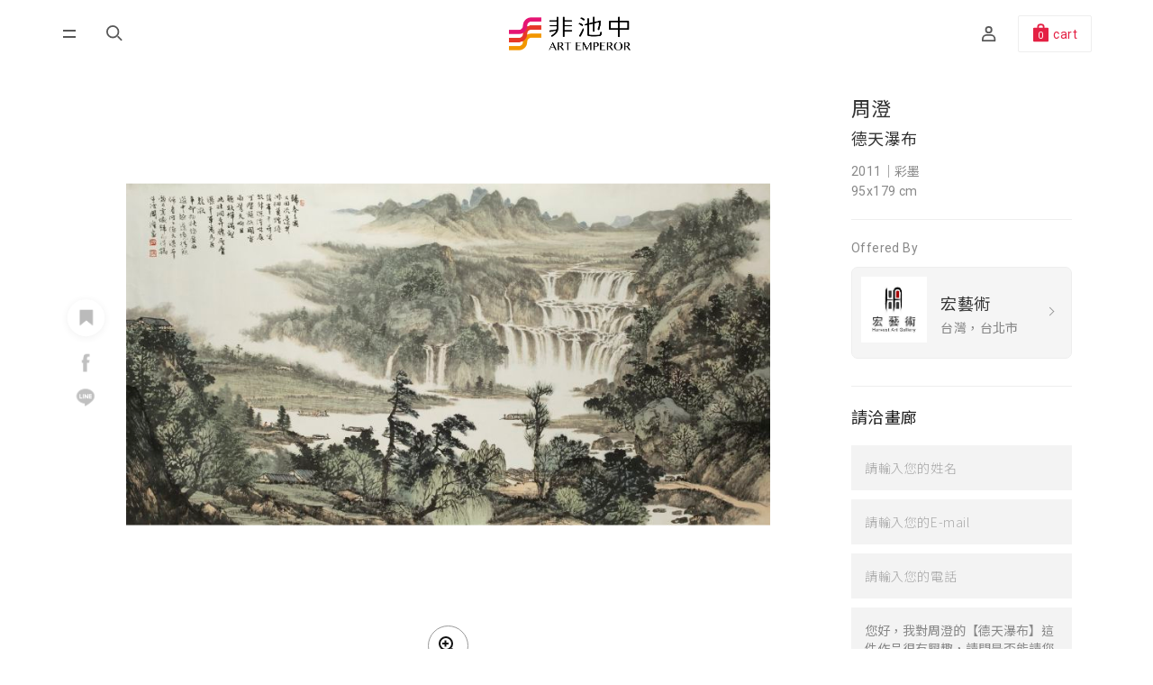

--- FILE ---
content_type: text/html; charset=utf-8
request_url: https://artemperor.tw/artworks/35277
body_size: 6392
content:

<!doctype html>
<html>

<!--Head-start-->
<head>
<meta http-equiv="Content-Type" content="text/html; charset=utf-8" />
<meta http-equiv="Content-Language" content="zh-TW" />

<!--Google reCAPTCHA-->
<script src="https://www.google.com/recaptcha/api.js" async defer></script>

<!--SEO-start-->
<title>周澄-德天瀑布 - 非池中藝術網</title>
<meta name="keywords" content="非池中,藝術網,新聞,影音,展覽,活動,比賽,藝術圖書館,藝術網站,藝文資訊,美術展覽,大專院校,藝術中心" />
<meta name="description" content="…" />
<meta property="fb:app_id" content="314927971902214"/>
<meta property="og:site_name" content="非池中藝術網" />
<meta property="og:url" content="https://artemperor.tw/artworks/35277"/>
<meta property="og:type" content="article"/>
<meta property="og:title" content="周澄-德天瀑布 - 非池中藝術網" />
<meta property="og:image" content="https://d2onjhd726mt7c.cloudfront.net/images/gallery/AF000098/artworks/1208/20200312174657806_830x600.jpg" />
<meta property="og:description" content="…" />
<meta name="viewport" content="width=device-width, initial-scale=1, maximum-scale=1">

	<!-- Global site tag (gtag.js) - Google Analytics -->
	<script async src='https://www.googletagmanager.com/gtag/js?id=UA-18692693-4'></script>
	<script>
	  window.dataLayer = window.dataLayer || [];
	  function gtag(){dataLayer.push(arguments);}
	  gtag('js', new Date());

	  gtag('config', 'UA-18692693-4');
	</script>

	<!-- Global site tag (gtag.js) - Google Analytics 4 -->
	<script async src='https://www.googletagmanager.com/gtag/js?id=G-9MKCNYJG31'></script>
	<script>
	  window.dataLayer = window.dataLayer || [];
	  function gtag(){dataLayer.push(arguments);}
	  gtag('js', new Date());

	  gtag('config', 'G-9MKCNYJG31');
	</script>

	<!-- Google Tag Manager -->
	<script>(function(w,d,s,l,i){w[l]=w[l]||[];w[l].push({'gtm.start':
	new Date().getTime(),event:'gtm.js'});var f=d.getElementsByTagName(s)[0],
	j=d.createElement(s),dl=l!='dataLayer'?'&l='+l:'';j.async=true;j.src=
	'https://www.googletagmanager.com/gtm.js?id='+i+dl;f.parentNode.insertBefore(j,f);
	})(window,document,'script','dataLayer','GTM-T5M2K6G');</script>
	<!-- End Google Tag Manager -->

	<!-- Facebook Pixel Code -->
	<script>
	!function(f,b,e,v,n,t,s){if(f.fbq)return;n=f.fbq=function(){n.callMethod?
	n.callMethod.apply(n,arguments):n.queue.push(arguments)};if(!f._fbq)f._fbq=n;
	n.push=n;n.loaded=!0;n.version='2.0';n.queue=[];t=b.createElement(e);t.async=!0;
	t.src=v;s=b.getElementsByTagName(e)[0];s.parentNode.insertBefore(t,s)}(window,
	document,'script','https://connect.facebook.net/en_US/fbevents.js');
	fbq('init', '813804628772355'); // Insert your pixel ID here.
	fbq('track', 'PageView');
	</script>
	<noscript><img height='1' width='1' style='display:none'
	src='https://www.facebook.com/tr?id=813804628772355&ev=PageView&noscript=1'
	/></noscript>
	<!-- DO NOT MODIFY -->
	<!-- End Facebook Pixel Code -->

	<!-- Facebook Pixel Code -->
	<script>
	!function(f,b,e,v,n,t,s)
	{if(f.fbq)return;n=f.fbq=function(){n.callMethod?
	n.callMethod.apply(n,arguments):n.queue.push(arguments)};
	if(!f._fbq)f._fbq=n;n.push=n;n.loaded=!0;n.version='2.0';
	n.queue=[];t=b.createElement(e);t.async=!0;
	t.src=v;s=b.getElementsByTagName(e)[0];
	s.parentNode.insertBefore(t,s)}(window, document,'script',
	'https://connect.facebook.net/en_US/fbevents.js');
	fbq('init', '1337111839981164');
	fbq('track', 'PageView');
	</script>
	<noscript><img height='1' width='1' style='display:none'
	src='https://www.facebook.com/tr?id=1337111839981164&ev=PageView&noscript=1'
	/></noscript>
	<!-- End Facebook Pixel Code -->
	
	</script>
	<!-- Global site tag (gtag.js) - Google Ads: 785584883 -->
	<script async src='https://www.googletagmanager.com/gtag/js?id=AW-785584883'></script>
	<script>
	  window.dataLayer = window.dataLayer || [];
	  function gtag(){dataLayer.push(arguments);}
	  gtag('js', new Date());

	  gtag('config', 'AW-785584883');
	</script>
	
<!--END-SEO-->

<link rel="canonical" href="https://artemperor.tw/artworks/35277"/>
<link rel="shortcut icon" href="https://artemperor.tw/images/artemperor.ico?v=4.5.75"/>

<meta name="apple-mobile-web-app-title" content="非池中">
<link rel="apple-touch-icon" size="120x120" href="https://artemperor.tw/images/touch-icon-iphone-retina.jpg?v=4.5.75"/>

<link rel="stylesheet" type="text/css" href="https://artemperor.tw/css/layout.css?v=4.5.75">
<link rel="stylesheet" type="text/css" href="https://artemperor.tw/css/index.css?v=4.5.75">
<link rel="stylesheet" type="text/css" href="https://artemperor.tw/css/slideshow.css?v=4.5.75">
<link rel="stylesheet" type="text/css" href="https://artemperor.tw/css/news_page.css?v=4.5.75">
<link rel="stylesheet" type="text/css" href="https://artemperor.tw/css/artworks.css?v=4.5.75">
</head>
<!--END-Head-->
<body>

<!--include-file-->
  <!-- Google Tag Manager (noscript) -->
<noscript><iframe src="https://www.googletagmanager.com/ns.html?id=GTM-T5M2K6G"
height="0" width="0" style="display:none;visibility:hidden"></iframe></noscript>
<!-- End Google Tag Manager (noscript) -->

<meta http-equiv="Content-Type" content="text/html; charset=utf-8" />
<meta http-equiv="Content-Language" content="zh-TW" />
<!-- <div class="loadall"></div> -->
<div class="loading" style="display: none;">
  <div></div>
  <div></div>
  <p>loading...</p>
</div>
<header>
  <section class="header">

    <div class="mo-hb">
      <a href="#" class="hamburg"><i></i></a>
      <a href="https://artemperor.tw/search" class="hamburgsearch"><i class="search"></i></a>
    </div>

    <h1><a href="https://artemperor.tw/">非池中藝術網</a></h1>
    <ul class="menu">
      <li id="MENU_1"><a href="https://artemperor.tw/news">藝術新聞<i class="arrow"></i></a>
        <ul class="dropmenu CLOSE" id="DROP_1">
          <li><a href="https://artemperor.tw/news">全部新聞</a></li>
          <li><a href="https://artemperor.tw/focus">焦點新聞</a></li>
          <li><a href="https://artemperor.tw/people">焦點人物</a></li>
          <li><a href="https://artemperor.tw/international">國際新聞</a></li>
          <li><a href="https://artemperor.tw/topic/藝文跨界">藝文跨界</a></li>
          <li><a href="https://artemperor.tw/review">藝術評論</a></li>
          <li><a href="https://artemperor.tw/markets">藝術產業</a></li>
          <li><a href="https://artemperor.tw/special">專題企畫</a></li>
          <li><a href="https://artemperor.tw/albums">圖輯報導</a></li>
        </ul>
      </li>
      <!-- <li><a href="https://artemperor.tw/tidbits">展覽活動</a></li> -->
      <li id="MENU_7"><a href="https://artemperor.tw/tidbits">展覽活動<i class="arrow"></i></a>
        <ul class="dropmenu CLOSE" id="DROP_7">
          <li><a href="https://artemperor.tw/tidbits">展覽活動</a></li>
          <li><a href="https://artemperor.tw/resources">徵件補助</a></li>
        </ul>
      </li>
      <li><a href="https://artemperor.tw/featured">專題報導</a></li>
      <li id="MENU_2"><a href="https://artemperor.tw/knowledge/history">藝術圖書館<i class="arrow"></i></a>
        <ul class="dropmenu CLOSE" id="DROP_2">
          <li><a href="https://artemperor.tw/knowledge/history">藝術史</a></li>
          <li><a href="https://artemperor.tw/knowledge/artists">藝術家</a></li>
        </ul>
      </li>
      <li><a href="https://artemperor.tw/videos">藝文影音</a></li>
      <li id="MENU_3"><a href="https://artemperor.tw/gallery">藝術聚點<i class="arrow"></i></a>
        <ul class="dropmenu CLOSE" id="DROP_3">
          <li><a href="https://artemperor.tw/gallery">畫廊總覽</a></li>
          <li><a href="https://artemperor.tw/museums">藝文單位</a></li>
          <li><a href="https://artemperor.tw/artist">藝術家</a></li>
          <li><a href="https://artemperor.tw/arts">藝術品</a></li>
        </ul>
      </li>
      <li><a href="https://artemperor.tw/online">線上藝廊</a></li>
    </ul>
    <ul class="head_r">
      <li><a href="https://artemperor.tw/search"><i class="search"></i></a></li>
            <li id="MENU_4">
        <a href="https://artemperor.tw/login"><i class="member"></i></a>
        <ul class="dropmenu_b CLOSE" id="DROP_4">
          <li><a href="https://artemperor.tw/login">登入</a></li>
          <li><a href="https://artemperor.tw/signup">註冊</a></li>
          <li><a href="http://bems.artemperor.tw/gallery/login">單位管理後台</a></li>
        </ul>
      </li>
            <li id="MENU_6">
        <a href="https://artemperor.tw/cart"><div class="cart"><span>0</span><q>cart</q></div></a>

                <ul class="dropmenu_b CLOSE" id="DROP_6"><!-- 空購物車 -->
          <li><h6>your bag is empty</h6></li>
          <hr>
          <li><a href="https://artemperor.tw/online" class="btn btn_1">探索藝術品</a></li>
        </ul>
              </li>
    </ul>
  </section>
  
  <section class="submenu">

    <ul class="submenu_nav">
      <li><a href="https://artemperor.tw/news">藝術新聞</a><b id="SUB_BTN_1"><i id="AAARROW_1" class="arrow"></i></b>
        <ul class="sub_drop" id="SUBDROP_1">
          <li><a href="https://artemperor.tw/news">全部新聞</a></li>
          <li><a href="https://artemperor.tw/focus">焦點新聞</a></li>
          <li><a href="https://artemperor.tw/people">焦點人物</a></li>
          <li><a href="https://artemperor.tw/international">國際新聞</a></li>
          <li><a href="https://artemperor.tw/topic/藝文跨界">藝文跨界</a></li>
          <li><a href="https://artemperor.tw/review">藝術評論</a></li>
          <li><a href="https://artemperor.tw/markets">藝術產業</a></li>
          <li><a href="https://artemperor.tw/special">專題企畫</a></li>
          <li><a href="https://artemperor.tw/albums">圖輯報導</a></li>
        </ul>
      </li>
      <!-- <li><a href="https://artemperor.tw/tidbits">展覽活動</a></li> -->
      <li><a href="https://artemperor.tw/tidbits">展覽活動</a><b id="SUB_BTN_7"><i id="AAARROW_7" class="arrow"></i></b>
        <ul class="sub_drop" id="SUBDROP_7">
          <li><a href="https://artemperor.tw/tidbits">展覽活動</a></li>
          <li><a href="https://artemperor.tw/resources">徵件補助</a></li>
        </ul>
      </li>
      <li><a href="https://artemperor.tw/featured">專題報導</a></li>
      <li><a href="https://artemperor.tw/knowledge/history">藝術圖書館</a><b id="SUB_BTN_2"><i id="AAARROW_2" class="arrow"></i></b>
        <ul class="sub_drop" id="SUBDROP_2">
          <li><a href="https://artemperor.tw/knowledge/history">藝術史</a></li>
          <li><a href="https://artemperor.tw/knowledge/artists">藝術家</a></li>
        </ul>
      </li>
      <li><a href="https://artemperor.tw/videos">藝文影音</a></li>
      <li><a href="https://artemperor.tw/gallery">藝術聚點</a><b id="SUB_BTN_3"><i id="AAARROW_3" class="arrow"></i></b>
        <ul class="sub_drop" id="SUBDROP_3">
          <li><a href="https://artemperor.tw/gallery">畫廊總覽</a></li>
          <li><a href="https://artemperor.tw/museums">藝文單位</a></li>
          <li><a href="https://artemperor.tw/artist">藝術家</a></li>
          <li><a href="https://artemperor.tw/arts">藝術品</a></li>
        </ul>
      </li>
      <li><a href="https://artemperor.tw/online">線上藝廊</a></li>
    </ul>

    <div class="social social_b">
      <a href="https://artemperor.tw/online"><span class="shop"></span></a>
      <a href="https://www.facebook.com/ArtReport" target="_blank" ><i class="fb"></i></a>
      <a href="https://www.instagram.com/art_emperor/" target="_blank" ><i class="ig"></i></a>
      <a href="https://line.me/R/ti/p/%40rrr5771o" target="_blank" ><i class="line"></i></a>
      <a href="https://www.youtube.com/user/artemperor888/videos" target="_blank" ><i class="yt"></i></a>
    </div>

    <ul class="f_menu f_submenu">
      <li><a href="https://artemperor.tw/FAQ">畫廊常見問題</a></li>
      <li><a href="https://artemperor.tw/FAQ#MUST_KNOW">購物須知</a></li>
      <li><a href="https://artemperor.tw/customer_care_rules" >服務條款</a></li>
      <li><a href="https://artemperor.tw/co_op">廣告方案諮詢</a></li>
      <li><a href="https://artemperor.tw/gallery_add">免費展訊刊登</a></li>
      <li><a href="#" >電子報訂閱</a></li>
    </ul>

  </section>
</header>
<!--include-file-->

	<article>

				<section class="flex work_wrap">
			<div class="col_3_4 work_main">
				<div class="sticky">
					<div id="slider1_container" style="position: relative; top: 0px; left: 0px; width: 800px; height: 620px; overflow: hidden; margin: 0 auto;">
				        <div u="slides" class="slidesControl">
				            <div>
				                <img u="image" id="WORK" src="https://d2onjhd726mt7c.cloudfront.net/images/gallery/AF000098/artworks/1208/20200312174657806_830x600.jpg" data-zoom-image="https://d2onjhd726mt7c.cloudfront.net/images/gallery/AF000098/artworks/1208/20200312174657806.jpg"/ alt="周澄-德天瀑布"/>
				                <img u="thumb" src="https://d2onjhd726mt7c.cloudfront.net/images/gallery/AF000098/artworks/1208/20200312174657806_830x600.jpg"/>
				            </div>
											            				            				            				            				            				            				            				        </div>
				        				    </div>

					<div class="zoomin">
						<a><i class="search"></i>
							<i class="plus"></i>
						</a>
					</div>

					<div class="share">
						<div id="A35277" class="like">
							<input class="B35277" type="checkbox" id="likebtn_g1" >
							<label for="likebtn_g1"><i></i></label>
						</div>

						<ul class="social">
							<a onclick="FB();" target="_blank" class="fb_b"><li><i class="fb"></i></li></a>
							<a onclick="LINE();" target="_blank" class="line_b"><li><i class="line"></i></li></a>
						</ul>
					</div>

				</div>
				<div id="bigger" class="bigfull close"><!--拍品大圖-->
					<div>
						<div class="bigfullpic"
						style="background-image:url(https://d2onjhd726mt7c.cloudfront.net/images/gallery/AF000098/artworks/1208/20200312174657806_830x600.jpg);"></div>
						<div class="atHeader">
							<i class="plus atClose"></i>
						</div>
					</div>
				</div>
		    </div>


			<div class="col_1_4 work_info">

				<div class="work_text">
					<a href="https://artemperor.tw/artist/1208"><h2>周澄</h2></a>
					<h5>德天瀑布</h5>
					<p>2011｜彩墨</p>
					<p>95x179 cm </p>
				</div>

			<!--offer-box-->
				<div class="offer_box">	
					<p>Offered By</p>
										<a class="gallery_box" href="https://artemperor.tw/gallery/98" target="_blank">						<div class="gallery_text">
							<div class="gallery_img"><img src="https://d2onjhd726mt7c.cloudfront.net/images/gallery/logo/L310/98.jpg" alt="德天瀑布"></div>
							<div>
								<h2>宏藝術</h2>
								<p>台灣，台北市</p>
							</div>
						</div>
						<i class="arrow"></i>
					</a>
				</div>

						<!--contact-box-->
			<form class="contact_gallery" action="https://artemperor.tw/artworks/35277" method="POST">
				<div class="contact_box">
															<h2>請洽畫廊</h2>
					<input type="text" name="name" required="required" placeholder="請輸入您的姓名">
					<input type="email" name="email" required="required" maxlength="64" placeholder="請輸入您的E-mail">
					<input type="text" name="phone" required="required" placeholder="請輸入您的電話">
					<textarea class="text_input" name="messages" required="required" rows="5">您好，我對周澄的【德天瀑布】這件作品很有興趣，請問是否能請您提供更多的資訊？</textarea>
					<div
					    class="g-recaptcha"
					    data-sitekey="6Lc0Ej4aAAAAACwbY82hirxZucVtbLVL1ny7nOzR"
					    data-theme="light" data-size="normal"
					    data-callback="verify"
					    data-expired-callback="expired"
					    data-error-callback="error">
					</div><!--Google reCAPTCHA v2-->
					<input type="hidden" name="submit" value="1"/>
					<input type="hidden" name="m_id" value="AF000098">
					<button class="btn btn_6" type="submit" name="submit" value="1">聯絡畫廊</button>
									</div>
			</form>	
			
			</div>
		</section>

		<section class="flex">
			<div class="work_somin search_wrap">
				<ul class="sidebar">
														</ul>
				<ul class="content">
					<li id="resultbox_1" class="search_result OPEN">
						<p></p>
					</li>
					<li id="resultbox_2" class="critique search_result OPEN">
						<p></p>
					</li>
				</ul>
			</div>
		</section>

		<form id="sentToCart">
            <input type="hidden" name="id" value="35277">
            <input type="hidden" name="source" value="1">
        </form>
		

<!-- 藝術品============== -->
		<section class="title flex">
			<h4>相關藝術品</h4>
			<a href="https://artemperor.tw/arts">view all<i class="arrow"></i></a>
			<hr>
		</section>
		<section class="flex">
					<div class="artwork_box">
				<a href="https://artemperor.tw/artworks/35280" class="pic">
					<img src="https://d2onjhd726mt7c.cloudfront.net/images/gallery/AF000098/artworks/1208/20200312175237905_830x600.jpg" alt="周澄-巖岫興雲">
				</a>
				<div class="artwork_text">
					<figure class="tag">
						<a href=""><h3>宏藝術</h3></a>
					</figure>
					<a href="https://artemperor.tw/artist/1208"><h2>周澄</h2></a>
					<h4>巖岫興雲，2008</h4>
					<p>請洽畫廊</p>
				</div>
			</div>
					<div class="artwork_box">
				<a href="https://artemperor.tw/artworks/35279" class="pic">
					<img src="https://d2onjhd726mt7c.cloudfront.net/images/gallery/AF000098/artworks/1208/20200312175044260_830x600.jpg" alt="周澄-阿里山姊妹潭">
				</a>
				<div class="artwork_text">
					<figure class="tag">
						<a href=""><h3>宏藝術</h3></a>
					</figure>
					<a href="https://artemperor.tw/artist/1208"><h2>周澄</h2></a>
					<h4>阿里山姊妹潭，2012</h4>
					<p>請洽畫廊</p>
				</div>
			</div>
					<div class="artwork_box">
				<a href="https://artemperor.tw/artworks/35278" class="pic">
					<img src="https://d2onjhd726mt7c.cloudfront.net/images/gallery/AF000098/artworks/1208/20200312174948914_830x600.jpg" alt="周澄-赤壁泛舟">
				</a>
				<div class="artwork_text">
					<figure class="tag">
						<a href=""><h3>宏藝術</h3></a>
					</figure>
					<a href="https://artemperor.tw/artist/1208"><h2>周澄</h2></a>
					<h4>赤壁泛舟，1998</h4>
					<p>請洽畫廊</p>
				</div>
			</div>
					<div class="artwork_box">
				<a href="https://artemperor.tw/artworks/35277" class="pic">
					<img src="https://d2onjhd726mt7c.cloudfront.net/images/gallery/AF000098/artworks/1208/20200312174657806_830x600.jpg" alt="周澄-德天瀑布">
				</a>
				<div class="artwork_text">
					<figure class="tag">
						<a href=""><h3>宏藝術</h3></a>
					</figure>
					<a href="https://artemperor.tw/artist/1208"><h2>周澄</h2></a>
					<h4>德天瀑布，2011</h4>
					<p>請洽畫廊</p>
				</div>
			</div>
					<div class="artwork_box">
				<a href="https://artemperor.tw/artworks/9607" class="pic">
					<img src="https://d2onjhd726mt7c.cloudfront.net/images/gallery/AF000098/artworks/1208/20131106122709757_830x600.jpg" alt="周澄-深樹煙開">
				</a>
				<div class="artwork_text">
					<figure class="tag">
						<a href=""><h3>宏藝術</h3></a>
					</figure>
					<a href="https://artemperor.tw/artist/1208"><h2>周澄</h2></a>
					<h4>深樹煙開，2006</h4>
					<p>請洽畫廊</p>
				</div>
			</div>
					<div class="artwork_box">
				<a href="https://artemperor.tw/artworks/9606" class="pic">
					<img src="https://d2onjhd726mt7c.cloudfront.net/images/gallery/AF000098/artworks/1208/20131106122709590_830x600.jpg" alt="周澄-瀘溪俯覽">
				</a>
				<div class="artwork_text">
					<figure class="tag">
						<a href=""><h3>宏藝術</h3></a>
					</figure>
					<a href="https://artemperor.tw/artist/1208"><h2>周澄</h2></a>
					<h4>瀘溪俯覽，2008</h4>
					<p>請洽畫廊</p>
				</div>
			</div>
					<div class="artwork_box">
				<a href="https://artemperor.tw/artworks/9605" class="pic">
					<img src="https://d2onjhd726mt7c.cloudfront.net/images/gallery/AF000098/artworks/1208/20131106122557209_830x600.jpg" alt="周澄-櫻紅綻放">
				</a>
				<div class="artwork_text">
					<figure class="tag">
						<a href=""><h3>宏藝術</h3></a>
					</figure>
					<a href="https://artemperor.tw/artist/1208"><h2>周澄</h2></a>
					<h4>櫻紅綻放，2013</h4>
					<p>請洽畫廊</p>
				</div>
			</div>
					<div class="artwork_box">
				<a href="https://artemperor.tw/artworks/9604" class="pic">
					<img src="https://d2onjhd726mt7c.cloudfront.net/images/gallery/AF000098/artworks/1208/20131106122556837_830x600.jpg" alt="周澄-興坪靜月">
				</a>
				<div class="artwork_text">
					<figure class="tag">
						<a href=""><h3>宏藝術</h3></a>
					</figure>
					<a href="https://artemperor.tw/artist/1208"><h2>周澄</h2></a>
					<h4>興坪靜月，2013</h4>
					<p>請洽畫廊</p>
				</div>
			</div>
					<div class="artwork_box">
				<a href="https://artemperor.tw/artworks/9603" class="pic">
					<img src="https://d2onjhd726mt7c.cloudfront.net/images/gallery/AF000098/artworks/1208/20131106122554305_830x600.jpg" alt="周澄-積雨初收">
				</a>
				<div class="artwork_text">
					<figure class="tag">
						<a href=""><h3>宏藝術</h3></a>
					</figure>
					<a href="https://artemperor.tw/artist/1208"><h2>周澄</h2></a>
					<h4>積雨初收，2013</h4>
					<p>請洽畫廊</p>
				</div>
			</div>
					<div class="artwork_box">
				<a href="https://artemperor.tw/artworks/9602" class="pic">
					<img src="https://d2onjhd726mt7c.cloudfront.net/images/gallery/AF000098/artworks/1208/20131106122552173_830x600.jpg" alt="周澄-曉山雨後">
				</a>
				<div class="artwork_text">
					<figure class="tag">
						<a href=""><h3>宏藝術</h3></a>
					</figure>
					<a href="https://artemperor.tw/artist/1208"><h2>周澄</h2></a>
					<h4>曉山雨後，2103</h4>
					<p>請洽畫廊</p>
				</div>
			</div>
					<div class="artwork_box">
				<a href="https://artemperor.tw/artworks/9601" class="pic">
					<img src="https://d2onjhd726mt7c.cloudfront.net/images/gallery/AF000098/artworks/1208/20131106122551583_830x600.jpg" alt="周澄-翡翠水庫">
				</a>
				<div class="artwork_text">
					<figure class="tag">
						<a href=""><h3>宏藝術</h3></a>
					</figure>
					<a href="https://artemperor.tw/artist/1208"><h2>周澄</h2></a>
					<h4>翡翠水庫，2013</h4>
					<p>請洽畫廊</p>
				</div>
			</div>
					<div class="artwork_box">
				<a href="https://artemperor.tw/artworks/9600" class="pic">
					<img src="https://d2onjhd726mt7c.cloudfront.net/images/gallery/AF000098/artworks/1208/20131106122549177_830x600.jpg" alt="周澄-黃岡竹樓">
				</a>
				<div class="artwork_text">
					<figure class="tag">
						<a href=""><h3>宏藝術</h3></a>
					</figure>
					<a href="https://artemperor.tw/artist/1208"><h2>周澄</h2></a>
					<h4>黃岡竹樓，2013</h4>
					<p>請洽畫廊</p>
				</div>
			</div>
				</section>
	</article>

<!--include-file-->
  <meta http-equiv="Content-Type" content="text/html; charset=utf-8" />
<meta http-equiv="Content-Language" content="zh-TW" />

<footer>
	<div class="social">
		<a href="https://www.facebook.com/ArtReport" target="_blank"><i class="fb"></i></a>
		<a href="https://www.instagram.com/art_emperor/" target="_blank"><i class="ig"></i></a>
		<a href="https://line.me/R/ti/p/%40rrr5771o" target="_blank"><i class="line"></i></a>
		<a href="https://www.youtube.com/user/artemperor888/videos" target="_blank"><i class="yt"></i></a>
	</div>
	<ul class="f_menu">
		<li><a href="https://artemperor.tw/FAQ?tag=gallery">畫廊常見問題</a></li>
		<li><a href="https://artemperor.tw/FAQ?tag=artist">藝術家常見問題</a></li>
		<li><a href="https://artemperor.tw/FAQ">購物須知</a></li>
		<li><a href="https://artemperor.tw/customer_care" >服務條款</a></li>
		<li><a href="https://artemperor.tw/co_op">廣告方案諮詢</a></li>
		<li><a href="https://artemperor.tw/gallery_add">免費展訊刊登</a></li>
		<li><a href="https://artemperor.tw/epaper" >電子報訂閱</a></li>
	</ul>
	<div class="other">
		<a href="http://auctions.artemperor.tw/" target="_blank" class="btn btn_1">帝圖藝術拍賣會</a>
		<a href="https://onlinebid.artemperor.com/" target="_blank" class="btn btn_1">帝圖Online Bid</a>
		<a href="https://todaay.artemperor.tw/" target="_blank" class="btn btn_1">非池中線上藝廊</a>
		<a href="https://aerc.artemperor.tw/" target="_blank" class="btn btn_1">帝圖藝術研究中心</a>
		<a href="https://about.artemperor.tw/" target="_blank" class="btn btn_1">關於帝圖</a>
	</div>
	<div class="company">
		<ul>
			<li>© 帝圖科技文化股份有限公司 2025</li>
			<li>｜</li>
			<li>
				<a href="https://artemperor.tw/customer_care?tag=privacy">隱私權政策｜</a>
				<a href="https://artemperor.tw/customer_care?tag=responsibility">免責聲明</a>
			</li>
		</ul>
		<ul>
			<!-- <li>Tel：+886-2-2658-1788</li>
			<li>｜</li>
			<li>Fax：+886-2-2658-5126</li>
			<li>｜</li>
			<li>E-mail：art@artemperor.tw</li> -->
			<li>地址：台北市大安區仁愛路三段136號3樓</li>
			<li>｜</li>
			<li>統一編號：24327189</li>
			<li>｜</li>
			<li>E-mail：art@artemperor.tw</li>
		</ul>
	</div>
	<a href="" id="gotop" class="gotop"><i class="arrow"></i></a>
</footer>
<!--include-file-->

</body>
</html>

<!--JavaScript_start-->
<script src="https://ajax.googleapis.com/ajax/libs/jquery/2.0.3/jquery.min.js"></script>
<script src="https://artemperor.tw/js/fei.js?v=4.5.75"></script>
<script src="https://artemperor.tw/js/easing.js?v=4.5.75"></script>
<script src="https://artemperor.tw/js/loading_bar.js?v=4.5.75"></script>
<script src="https://artemperor.tw/js/jssor.slider.min.js?v=4.5.75"></script>
<script src="https://artemperor.tw/js/slideshow.js?v=4.5.75"></script>

<script src="https://artemperor.tw/js/elevatezoom.js?v=4.5.75"></script>
<script>
	function isMobile() {
		try{ document.createEvent("TouchEvent"); return true; }
		catch(e){ return false;}
	}
	if(!isMobile())$("#WORK").elevateZoom({scrollZoom : true});
</script>
<script>
	function FB() {
		var N = window.location.href;
		window.open('https://www.facebook.com/sharer/sharer.php?u='+N+'&display=popup&ref=plugin&src=like&kid_directed_site=0&app_id=314927971902214', 'Facebook Share', config='height=500,width=500');
	}

	function LINE() {
		var N = window.location.href;
		window.open('https://social-plugins.line.me/lineit/share?url='+N, 'Line Share', config='height=500,width=500');
	}
</script>
<script>
	$(".like").click(function(){
		var N = this.id.substr(1);
		var P = '';
		if(P == ''){
			alert('趕快登入會員收錄喜歡的文章吧！');
			window.location.href = 'https://artemperor.tw/login?table=artworks&id='+N;
		}
		
		if($(".B"+N).is(":checked")) {
            $(".B"+N).attr('checked', false);
            var DEL = 1;
        } else {
            $(".B"+N).attr('checked', true);
            var DEL = 0;
        }

	    $.ajax({ 
	        type: "POST", 
	        url: "https://artemperor.tw/library/ajax/favorite.php", 
	        data: {
	          id:N,
	          table:'artworks',
	          DEL:DEL,
	          submit:'1'
	        },
	        success: function(msg){ 
	          //alert(msg);
	        } 
	    }); 

	    return false;
	});
</script>
<script>
var Submit=function(){
   
    $.ajax({
        url: "https://artemperor.tw/library/cart/add.php",
        data: $('#sentToCart').serialize(),
        type:"POST",
        dataType:'text',

        success: function(msg){
            location.replace('https://artemperor.tw/cart');
        },

        error:function(xhr, ajaxOptions, thrownError){ 
            alert('Ajax request 發生錯誤');
        }
    });
    
}
</script>
<!--JavaScript_end-->

--- FILE ---
content_type: text/html; charset=utf-8
request_url: https://www.google.com/recaptcha/api2/anchor?ar=1&k=6Lc0Ej4aAAAAACwbY82hirxZucVtbLVL1ny7nOzR&co=aHR0cHM6Ly9hcnRlbXBlcm9yLnR3OjQ0Mw..&hl=en&v=naPR4A6FAh-yZLuCX253WaZq&theme=light&size=normal&anchor-ms=40000&execute-ms=15000&cb=x58da168ta8
body_size: 45611
content:
<!DOCTYPE HTML><html dir="ltr" lang="en"><head><meta http-equiv="Content-Type" content="text/html; charset=UTF-8">
<meta http-equiv="X-UA-Compatible" content="IE=edge">
<title>reCAPTCHA</title>
<style type="text/css">
/* cyrillic-ext */
@font-face {
  font-family: 'Roboto';
  font-style: normal;
  font-weight: 400;
  src: url(//fonts.gstatic.com/s/roboto/v18/KFOmCnqEu92Fr1Mu72xKKTU1Kvnz.woff2) format('woff2');
  unicode-range: U+0460-052F, U+1C80-1C8A, U+20B4, U+2DE0-2DFF, U+A640-A69F, U+FE2E-FE2F;
}
/* cyrillic */
@font-face {
  font-family: 'Roboto';
  font-style: normal;
  font-weight: 400;
  src: url(//fonts.gstatic.com/s/roboto/v18/KFOmCnqEu92Fr1Mu5mxKKTU1Kvnz.woff2) format('woff2');
  unicode-range: U+0301, U+0400-045F, U+0490-0491, U+04B0-04B1, U+2116;
}
/* greek-ext */
@font-face {
  font-family: 'Roboto';
  font-style: normal;
  font-weight: 400;
  src: url(//fonts.gstatic.com/s/roboto/v18/KFOmCnqEu92Fr1Mu7mxKKTU1Kvnz.woff2) format('woff2');
  unicode-range: U+1F00-1FFF;
}
/* greek */
@font-face {
  font-family: 'Roboto';
  font-style: normal;
  font-weight: 400;
  src: url(//fonts.gstatic.com/s/roboto/v18/KFOmCnqEu92Fr1Mu4WxKKTU1Kvnz.woff2) format('woff2');
  unicode-range: U+0370-0377, U+037A-037F, U+0384-038A, U+038C, U+038E-03A1, U+03A3-03FF;
}
/* vietnamese */
@font-face {
  font-family: 'Roboto';
  font-style: normal;
  font-weight: 400;
  src: url(//fonts.gstatic.com/s/roboto/v18/KFOmCnqEu92Fr1Mu7WxKKTU1Kvnz.woff2) format('woff2');
  unicode-range: U+0102-0103, U+0110-0111, U+0128-0129, U+0168-0169, U+01A0-01A1, U+01AF-01B0, U+0300-0301, U+0303-0304, U+0308-0309, U+0323, U+0329, U+1EA0-1EF9, U+20AB;
}
/* latin-ext */
@font-face {
  font-family: 'Roboto';
  font-style: normal;
  font-weight: 400;
  src: url(//fonts.gstatic.com/s/roboto/v18/KFOmCnqEu92Fr1Mu7GxKKTU1Kvnz.woff2) format('woff2');
  unicode-range: U+0100-02BA, U+02BD-02C5, U+02C7-02CC, U+02CE-02D7, U+02DD-02FF, U+0304, U+0308, U+0329, U+1D00-1DBF, U+1E00-1E9F, U+1EF2-1EFF, U+2020, U+20A0-20AB, U+20AD-20C0, U+2113, U+2C60-2C7F, U+A720-A7FF;
}
/* latin */
@font-face {
  font-family: 'Roboto';
  font-style: normal;
  font-weight: 400;
  src: url(//fonts.gstatic.com/s/roboto/v18/KFOmCnqEu92Fr1Mu4mxKKTU1Kg.woff2) format('woff2');
  unicode-range: U+0000-00FF, U+0131, U+0152-0153, U+02BB-02BC, U+02C6, U+02DA, U+02DC, U+0304, U+0308, U+0329, U+2000-206F, U+20AC, U+2122, U+2191, U+2193, U+2212, U+2215, U+FEFF, U+FFFD;
}
/* cyrillic-ext */
@font-face {
  font-family: 'Roboto';
  font-style: normal;
  font-weight: 500;
  src: url(//fonts.gstatic.com/s/roboto/v18/KFOlCnqEu92Fr1MmEU9fCRc4AMP6lbBP.woff2) format('woff2');
  unicode-range: U+0460-052F, U+1C80-1C8A, U+20B4, U+2DE0-2DFF, U+A640-A69F, U+FE2E-FE2F;
}
/* cyrillic */
@font-face {
  font-family: 'Roboto';
  font-style: normal;
  font-weight: 500;
  src: url(//fonts.gstatic.com/s/roboto/v18/KFOlCnqEu92Fr1MmEU9fABc4AMP6lbBP.woff2) format('woff2');
  unicode-range: U+0301, U+0400-045F, U+0490-0491, U+04B0-04B1, U+2116;
}
/* greek-ext */
@font-face {
  font-family: 'Roboto';
  font-style: normal;
  font-weight: 500;
  src: url(//fonts.gstatic.com/s/roboto/v18/KFOlCnqEu92Fr1MmEU9fCBc4AMP6lbBP.woff2) format('woff2');
  unicode-range: U+1F00-1FFF;
}
/* greek */
@font-face {
  font-family: 'Roboto';
  font-style: normal;
  font-weight: 500;
  src: url(//fonts.gstatic.com/s/roboto/v18/KFOlCnqEu92Fr1MmEU9fBxc4AMP6lbBP.woff2) format('woff2');
  unicode-range: U+0370-0377, U+037A-037F, U+0384-038A, U+038C, U+038E-03A1, U+03A3-03FF;
}
/* vietnamese */
@font-face {
  font-family: 'Roboto';
  font-style: normal;
  font-weight: 500;
  src: url(//fonts.gstatic.com/s/roboto/v18/KFOlCnqEu92Fr1MmEU9fCxc4AMP6lbBP.woff2) format('woff2');
  unicode-range: U+0102-0103, U+0110-0111, U+0128-0129, U+0168-0169, U+01A0-01A1, U+01AF-01B0, U+0300-0301, U+0303-0304, U+0308-0309, U+0323, U+0329, U+1EA0-1EF9, U+20AB;
}
/* latin-ext */
@font-face {
  font-family: 'Roboto';
  font-style: normal;
  font-weight: 500;
  src: url(//fonts.gstatic.com/s/roboto/v18/KFOlCnqEu92Fr1MmEU9fChc4AMP6lbBP.woff2) format('woff2');
  unicode-range: U+0100-02BA, U+02BD-02C5, U+02C7-02CC, U+02CE-02D7, U+02DD-02FF, U+0304, U+0308, U+0329, U+1D00-1DBF, U+1E00-1E9F, U+1EF2-1EFF, U+2020, U+20A0-20AB, U+20AD-20C0, U+2113, U+2C60-2C7F, U+A720-A7FF;
}
/* latin */
@font-face {
  font-family: 'Roboto';
  font-style: normal;
  font-weight: 500;
  src: url(//fonts.gstatic.com/s/roboto/v18/KFOlCnqEu92Fr1MmEU9fBBc4AMP6lQ.woff2) format('woff2');
  unicode-range: U+0000-00FF, U+0131, U+0152-0153, U+02BB-02BC, U+02C6, U+02DA, U+02DC, U+0304, U+0308, U+0329, U+2000-206F, U+20AC, U+2122, U+2191, U+2193, U+2212, U+2215, U+FEFF, U+FFFD;
}
/* cyrillic-ext */
@font-face {
  font-family: 'Roboto';
  font-style: normal;
  font-weight: 900;
  src: url(//fonts.gstatic.com/s/roboto/v18/KFOlCnqEu92Fr1MmYUtfCRc4AMP6lbBP.woff2) format('woff2');
  unicode-range: U+0460-052F, U+1C80-1C8A, U+20B4, U+2DE0-2DFF, U+A640-A69F, U+FE2E-FE2F;
}
/* cyrillic */
@font-face {
  font-family: 'Roboto';
  font-style: normal;
  font-weight: 900;
  src: url(//fonts.gstatic.com/s/roboto/v18/KFOlCnqEu92Fr1MmYUtfABc4AMP6lbBP.woff2) format('woff2');
  unicode-range: U+0301, U+0400-045F, U+0490-0491, U+04B0-04B1, U+2116;
}
/* greek-ext */
@font-face {
  font-family: 'Roboto';
  font-style: normal;
  font-weight: 900;
  src: url(//fonts.gstatic.com/s/roboto/v18/KFOlCnqEu92Fr1MmYUtfCBc4AMP6lbBP.woff2) format('woff2');
  unicode-range: U+1F00-1FFF;
}
/* greek */
@font-face {
  font-family: 'Roboto';
  font-style: normal;
  font-weight: 900;
  src: url(//fonts.gstatic.com/s/roboto/v18/KFOlCnqEu92Fr1MmYUtfBxc4AMP6lbBP.woff2) format('woff2');
  unicode-range: U+0370-0377, U+037A-037F, U+0384-038A, U+038C, U+038E-03A1, U+03A3-03FF;
}
/* vietnamese */
@font-face {
  font-family: 'Roboto';
  font-style: normal;
  font-weight: 900;
  src: url(//fonts.gstatic.com/s/roboto/v18/KFOlCnqEu92Fr1MmYUtfCxc4AMP6lbBP.woff2) format('woff2');
  unicode-range: U+0102-0103, U+0110-0111, U+0128-0129, U+0168-0169, U+01A0-01A1, U+01AF-01B0, U+0300-0301, U+0303-0304, U+0308-0309, U+0323, U+0329, U+1EA0-1EF9, U+20AB;
}
/* latin-ext */
@font-face {
  font-family: 'Roboto';
  font-style: normal;
  font-weight: 900;
  src: url(//fonts.gstatic.com/s/roboto/v18/KFOlCnqEu92Fr1MmYUtfChc4AMP6lbBP.woff2) format('woff2');
  unicode-range: U+0100-02BA, U+02BD-02C5, U+02C7-02CC, U+02CE-02D7, U+02DD-02FF, U+0304, U+0308, U+0329, U+1D00-1DBF, U+1E00-1E9F, U+1EF2-1EFF, U+2020, U+20A0-20AB, U+20AD-20C0, U+2113, U+2C60-2C7F, U+A720-A7FF;
}
/* latin */
@font-face {
  font-family: 'Roboto';
  font-style: normal;
  font-weight: 900;
  src: url(//fonts.gstatic.com/s/roboto/v18/KFOlCnqEu92Fr1MmYUtfBBc4AMP6lQ.woff2) format('woff2');
  unicode-range: U+0000-00FF, U+0131, U+0152-0153, U+02BB-02BC, U+02C6, U+02DA, U+02DC, U+0304, U+0308, U+0329, U+2000-206F, U+20AC, U+2122, U+2191, U+2193, U+2212, U+2215, U+FEFF, U+FFFD;
}

</style>
<link rel="stylesheet" type="text/css" href="https://www.gstatic.com/recaptcha/releases/naPR4A6FAh-yZLuCX253WaZq/styles__ltr.css">
<script nonce="nMtWCN-K5DGLB4PTYluTAQ" type="text/javascript">window['__recaptcha_api'] = 'https://www.google.com/recaptcha/api2/';</script>
<script type="text/javascript" src="https://www.gstatic.com/recaptcha/releases/naPR4A6FAh-yZLuCX253WaZq/recaptcha__en.js" nonce="nMtWCN-K5DGLB4PTYluTAQ">
      
    </script></head>
<body><div id="rc-anchor-alert" class="rc-anchor-alert"></div>
<input type="hidden" id="recaptcha-token" value="[base64]">
<script type="text/javascript" nonce="nMtWCN-K5DGLB4PTYluTAQ">
      recaptcha.anchor.Main.init("[\x22ainput\x22,[\x22bgdata\x22,\x22\x22,\[base64]/[base64]/[base64]/eihOLHUpOkYoTiwwLFt3LDIxLG1dKSxwKHUsZmFsc2UsTixmYWxzZSl9Y2F0Y2goYil7ayhOLDI5MCk/[base64]/[base64]/Sy5MKCk6Sy5UKSxoKS1LLlQsYj4+MTQpPjAsSy51JiYoSy51Xj0oSy5vKzE+PjIpKihiPDwyKSksSy5vKSsxPj4yIT0wfHxLLlYsbXx8ZClLLko9MCxLLlQ9aDtpZighZClyZXR1cm4gZmFsc2U7aWYoaC1LLkg8KEsuTj5LLkYmJihLLkY9Sy5OKSxLLk4tKE4/MjU1Ono/NToyKSkpcmV0dXJuIGZhbHNlO3JldHVybiEoSy52PSh0KEssMjY3LChOPWsoSywoSy50TD11LHo/NDcyOjI2NykpLEsuQSkpLEsuUC5wdXNoKFtKRCxOLHo/[base64]/[base64]/bmV3IFhbZl0oQlswXSk6Vz09Mj9uZXcgWFtmXShCWzBdLEJbMV0pOlc9PTM/bmV3IFhbZl0oQlswXSxCWzFdLEJbMl0pOlc9PTQ/[base64]/[base64]/[base64]/[base64]/[base64]\\u003d\\u003d\x22,\[base64]\\u003d\x22,\x22w7orw6EhesKUw406LVrDrCNdwqAHw7rCi8OYJRsXaMOVHyjDj2zCnSJOFTs/wo5nworCvQbDvCDDtEptwofCiEnDg2JnwpUVwpPCnxPDjMK0w5QpFEYjG8KCw5/ClcOyw7bDhsOiwqXCpm8qTsO6w6pew6fDscK6I1tiwq3DrmQ9a8K7w7zCp8OIG8OFwrA9CMO5EsKnSFNDw4QJKMOsw5TDvCPCusOAZioTYBwLw6/CkypXwrLDvyRsQ8K0wqFuVsOFw6DDiEnDm8OvwrvDqlxEODbDp8KANUHDhVNzOTfDs8OCwpPDj8OPwpfCuD3CrMKaNhHCgcK7wooaw6DDuH5nw4oAAcKrdcKXwqzDrsKBQl1rw4bDmRYcUzxibcKmw75TY8Onwq3CmVrDvC9secO+GAfCscOLwoTDtsK/wq/DnVtUQSwyTQBpBsK2w7xZXHDDqsKeHcKJaRDCkx7ChSrCl8Oww7jCnjfDu8KgwofCsMOuMsOZI8OkPGXCt24DR8Kmw4DDucK8woHDiMK0w5Vtwq1Vw7TDlcKxY8K+wo/Ck33CtMKYd3fDncOkwrIuAh7CrMKfLMOrD8K7w4fCv8KvUC/Cv17CncKBw4krwrJDw4t0XW87LCJywoTCnCbDjhtqcA5Qw4QTfxAtJMOzJ3Nrw6g0HgYGwrYhecK1bsKKTSvDlm/DrsKNw73DuUvChcOzMyo4A2nCt8KDw67DosKsU8OXL8OZw5TCt0vDqcKgHEXCnsKyH8O9wofDtsONTDnCoDXDs0HDtsOCUcO4aMOPVcOmwrM1G8OhwrHCncO/[base64]/DlMKYwqsaw6oow4ZRem4YwpFXI38kDMKhZUjDlEQvOW4Vw5jDuMORbcOrZsOGw70Iw4VMw7LCt8KFwpnCqcKAFiTDrFrDjAFSdzTCgsO5wrsZWC1aw7TCvkdRwqXCp8KxIMOrwq1MwqZewod9wqp/wprDmmPCknvDhTrDiD/[base64]/[base64]/DhMOGOcKrwovDuMOrw61cOcOJwq7DoMKxS8K9GCzDnMO2wqPCtCXCjjbClMKDw77CoMOvXMKHwpjCn8OQL17CqmbCojDDvcOPwpEcwrLDrC0Gw7R2w6lhL8Ofw4/Cmg3DssOWNsKsJWFoPMKMRhLCosKWTghXFsOCKMKpw6kbwpfCsx4/[base64]/[base64]/CmcKVLgLDrQTDuxHDkzROE8K+eXPDnQtiw69tw51xwqXDgGorwq51wofDpMKxw6trwoPDl8K3MHNedsKoUcOnR8KUwr3CvUzCoQ7CsToPwrrCjmLChW81QcOWw43Cm8KPwr3CgcOvw4fDtsOiYsKfw7bDqUrDs2nDlcOsEsOwLsKkKiZTw5TDsmrDlsOsHsOIRsK/Fzp3XMO7bMOWUC/Dvi9dTsKWw7TCr8Ozw7nDpFwMw70Ow7UNw4AZwpPCkz7DuB1Vw5fDoyPCvsOgZBkgw5pXwrwYwqg8K8KvwrUvFMK0wrHCoMKPccKMSARhw4TCv8KdGjx8XHHCosKXw7PCgCLDkB/Cs8KGJ2zDkMOPwqjCmS4DecOkwoUPbks3UMOmwp3DizXCvShHw5d3QMKAEQtrwo/CocOXY0JjcFXDrMOJTkLDknHCpMKHM8KHQnUCw51fA8K/wrrClQhhI8OhKsKuKlPCgsO9wo9/[base64]/w7DDuBnCucO2w6LCsMOvCgbCtihyfMORMS/[base64]/DsgTCgi/DocKCwpfDhcKlwo0lP8O+woLDs3E6Lg/CgygCw7MWwqEGwo7DkXLCocOUwp7DjFcIw7nCv8ORO3zCjMKJw4FKwr/CsTRpwolYwpwZwqhow5DDhsOWW8OrwqwWwqVyM8KPK8OafQDCgXjDoMOwX8KmfsOvwqBSw6gyT8Olw6AFwqlTw5YzL8KQw6vDp8ONWU8jw44cwrjChMOwB8OMw6PCvcK/woFKwovClMK+w6DDgcOPGAYywoBdw4w8DjRCw4JcecOjBsOzw5llwod/w67Cq8OKw7B/[base64]/CnMOkUcOzAVjDkF8Bdyhjwqxzw4/DksK8wrhfX8Oow6tlw7vCmVVNwonDgHfDosOXG15gwrt+UkZRwq3DkFbDj8K6esK0bAJ0ccOVw6DDgCHDh8KbB8KpwozCtw/Du3R7ccKnOn7DlMK1wptKw7HDqW/[base64]/Cu25rFlfDvsORIMO8wpZ9woocK8OEwrnCs8OlfjnCgnRiw6/DtGrDhH0Cw7dBwqPCqQwrbRtlw4TChmAXwr7DmcKkw4cvwr8ww6bCpsKbRAEUCi3DpX9VesOcKsOefkzDiMOCTE9dw5/DtcO5w4zCsVjDsMKsSXsywoFWwp3CuBbDucO9w5jDvMKywrjDu8KFwq9HQ8KvKVtPwpk/UFpjw74ewqvCqsOqw4BsL8KccMOCH8KQLBTCk1HDqUA6w4jCi8K0PDgyRWjDpQY7ZW/CuMKAZ0PCriHDl1XDpmsNw6xLXh3Ck8Oha8KDw7TCjMO2w5PCp3N8IsKWbTLCq8KVw43CkCPCqgLClMOaS8OJT8Kdw5Zwwo3CkkpENnh/[base64]/[base64]/Dg8OcGsOfAAHDocOGwpZ2CQYLw6TCgMK/[base64]/Dn8OxwqtSwr5KwqrCgcKsw4/CsVxVw6A7BMKpwqLDlcKKwojCmDc8aMKcQ8KZw6AsfwrDj8Obw5UeFcKJDcKzOlTDkcKUw4l9GGJgbRzCgCvCusKkFBzCp0ZXw43CkmfDkhDDlMOoUkzDpD/CiMOKTxdGwo8hw7kzUMONJncPw7zCn1fCu8KcO3PColXCnhwHwrTDlU7CocKgwrbCvzYcecKZRsO0w5R1S8Kjw59GUsKIwonCtQJnZXk8AhDDmBNgw5ZAaVojSRk/[base64]/D8OnZcK2YsO7eAIKPcOedsOgaWdyw7fCoiPCgHDCmh3Cr03Cm00+w6NuFsOPV3MrwoHDvyRfCEfCiwZtw7HDpHjDjcKzwr/CtkgUw7vCrgAKwoXCgMOgwprCtcKrOHfCgsKKNjkiwqEGwrFBwqPDhVnCkXvDu2RWc8O8w5BJXcOTwrIIfUvDiMO0Hi9UDcKAw7bDigLCjCk9Fl9tw5XCqsO4RMOdw55GwoVCw5wvw7p/fMKMw4HDscKzCgnDs8OZwqvCscOLHQTCuMKkwpvCmnPCkXzCuMOCGgM9SMOKw6lewo/CtwHDvsOOC8OwCxDDpy7Di8KNJsOMBmIjw4g9eMOtwrohUMKmAHgxw5jCmMOpwr4AwrB+dj3DuE8Aw7nDsMKHwozCpcKzw6sZQzbCpMObdHgPwo3Ck8KQWG1LNMOWwpfDnRzDs8OmB2ECw6rDocKXFcK7EEbCpMO/wrzDlcKvw4DCuHhXw4YlRggMwph4eGocJVHDs8K3DW3CpmnCr2nDgsKYNVXCqMO9ABDDgyzCsWN2f8O+wpXCrDPDoGo6QkbDvmXCqMKxwqU5WVAEWsKSR8KzwoXDpcOseF3DrCLDtcOUa8O2wo7DmsK3fkrDpyPDpCciw7/Co8OuJMKpZRFIZjHDpMOkZ8OUM8KWUFLClcOJdcKAGjXCqnzDqcOxNsKGwoRNw5HCrcOrw6LDgCg0BirDuHU7w67CssKebMOkwrrDvUzDpsKww7DCicO6PG7CiMOgGmsFw6QmAFPCncOHw5rDqsOWPF9Uw4oew7rDhHJ7w4ULVErCvSJhwp7Do1DDhD/DkMKpQSfCqcOfwqXDiMKyw6Iyciwiw4c+PMOpQ8OUHUDCkMKxwofCq8O+esOowrkgD8OqwrPCoMKMw5hFJ8KsXcK1fRvDuMOJwpoGwqtHwoPDp3XCosOZwrzCmxXCosKrwoHDicOCJcOzYwlUw6HCsE0gaMKQw4zDq8KDw6fDtcKMYcKvw5/Ch8KnCcOiwoXDnsKawr7DoVIzBUQnw43DoS7CtCJzw4onLR5hwoU9N8ODwrwnwqLDiMK8AcO7K3BXOFjCg8OVciR5bMO3w7seDsO4w7vDu0wxWMKiMsOzw7nDkRjDvcOLw7FQA8OZw7zCpwxVwq7Dp8OuwrUWAj1LMMKALgbCjgh8wogqwr/DvTbCiAXDisKew6c3wr/[base64]/DkMKtGW/DgnstwpPCocOGwo5Dwr3Cg8OlwprDoCTDvV8jWkHCihwgAcOXWcOew702VMKiVcKpM049w7/CjMOUbh3CocKDwqEHc3vDocOiw652woohBcOKH8KeMgzCjHVAFMKEw43DqBRjFMOJAsOlw7IXXcOwwpgmRncTwpcJBiLCmcKFw4BdSyvDnldgCxDCoxIpD8OQwq/CsBcdw6vDmsKOw7wsAMKOw4TDh8K1CMK2w5fDhzXDtzISdcKewpMOw4BsO8KvwohPVMKvw6TCvF0NBzjDhg05aVtdw4rCryLChMKew6bDlSxUIcKrYAfCgnjDkRDDqS3CuRPDscKOw53DsixZwqc7IMOAwrfCgyrCqcKea8OOw4zDlD8xRlHDkMO9wpvCh1AWHk/Ds8OLW8Kaw7FSwqbDv8KwQXfCjH/DsjPCq8KxwrDDlXptdsOkD8OzDcK5wqRJwrrCr0zDusOdw7kPKcKPU8KoQ8KTdMK8w4VAw48kwr55c8OOwqDDh8Klw4lMwqbDmcOTw7xNwrkBwrNjw67DhEUMw6JNw6LDosKzwrrCoXTCiWPCpyjDvz/DqcOywqvDvcKnwrQZCAA6M0xNalrCuxvDr8OWw6fDscKib8KIw7JxEQTDjVI0FH/DnUNLRsOdacKvOm3DiHrDsCnCqHTDgCrCq8OaC3Rfw4LDssOtC3jCrMK1R8O4wr9cwoLDusOiwpLCk8OQw6nDs8OSEcKRcFXCqMKXCVQsw7/DpwTCqcK+FMKWw7tVwoLChcO1w7YswoPCo0I0AMOsw7IWVF8zF0c7RHwUesORwoVxbADDr2/CnhYYN0/CncOgw6lYVVBOwrcHSGl4Ni1fwrJ9wpIiw5QAwp3CmSDDlmvCvUjDuCbDuk0/[base64]/DgiYRwqfDjsOMw4DClcK4A3TCl8KawqALw4DCmcOcw57CsmPDjcKFworDijfCh8KWw7/[base64]/w6TDqitkwoRNQjjCl2VTL1TDq8Oaw7fDosKOJSTDm3YHZDPCrEPDq8KDEWvCg3cbwqLCvsK6w4nDkD7DhE8Iw6/CsMOkwr0Vw7zCn8OxUcOPFMKNw6bCisOJMRxtC3rCrcO7CcONwoQqD8KzDmfDmMOlX8KIdUvDs1TCnsOswqTCvW7CgMKAI8O+wr/ChR0LLx/[base64]/[base64]/CusKrecOYw4UqX8O6w5DDkMKKwpJUwqrDq0bCrwVzZHkwUVckfsKPXG7ClgfDpMKWw7vDscOxw7x3wrHChgxww755wpXDgcKSRDEiFsKNX8OGTsOxwr/DlcOMw4fCsX7DhCNGFMOuLMOpTcK4PcOxw5jDvV1Lwq7CqXxEwqcOw4E8w4TDkcKAwrbDomvCjErChcOnJxXClznCjsO+cFx8w6A5w7rDscO2wplDDD/DtMO2BGMkMV0zd8OTwrZXwqA8DzFew6JtwoLCr8OpwoHDhsOawqlgQMKtw7F1w77DjsOlw6ZFZ8O0eyzDi8O7wo5GKMKZw5fCvsOcb8K3w5ZwwrJ5w6ZqwobDo8KSw6E4w6TCuX7DqGoOw4LDgW/CmDhhcmjCmHPDocOHw43CkVvCgcKtw5PCh0TDgsO7UcOPw4jCtMOPWxd8wqzDsMOXeGzCn2RQw5XDlQkgwoQVK2vDmgtkwrMyUgnDgjvDjUHCiH9CEl4+GMOKwpd+G8KOHw7DlsOPwp/DjcOwWsK2RcKgwqLChwbDmMOfZUYpw43DlBzDs8K7HMKJGsOiwqjDjMKvFcKJwrjCjsK+X8OFw6bDrMKywprCg8OdZQBmw4nDml3Ds8KVw6h6UcOxw69aRcOuGMOkMiLCuMOOM8OvfcKuwpVNW8KywpvCgmxGw48/NB0HFsOYbT7CgWcqGsKeWcO+w7bCuzDCm0HDuTlEw5zCujkPwqbCsH1/NgPDmsO9w6chw4ZdOTnCh2NHwpLCk1k+FVLDr8OGw73DqC5BfcK3w5kyw7fCoMKxw5PDkcOpOcKSwpgZCcO/V8KgRMOfJngOwoTClcKrHsOjfj5nM8KtOGzDtcOJw6sNYCbDtQ7CmRfCqMOBw5rCqiLCsDTDsMOAwrULwql8woY+wqnCssKawqjCph5Yw7FZPnDDhMKlwrBKW3pZX2RiFm7Du8KLDQ41LT9kVMO3C8OUK8KVeQLCrcOmPTfDi8KOAMKgw4HDtBBWDiRAwqQMb8OCwp/CoBlfCsKXVi/DjcOLwqJDwqk1NsOCURzDv0TDkhwsw68Lw5bDv8Kew6nClntbAklqQsOiP8O5HcOHw4/[base64]/w5JrKcOTw5gawq3DhFfCsRE4fMO8w7ZMwqRTcMK1wqfDswrDlwzDq8Kmw6nDtXZjaBplwqPDgjc1w5nCnzbDgHfDjEkvwohdZMKBw5Yvw4Bcw5oQQcK/w6fCnsONw45EBhnCgMODIC1fCsKETcOHKQDDqMKjBMKDFTZzVMK4fEnClsOww6fDm8OPDCbDi8O1w5TCg8KZIxQYwr7CnU3Dn0odw5oZKsKCw5kYw6AjcsKSw5LCmCrDnwwPw5rCtcKtWD3Dq8OOw4sqe8KmGzjClRLDkcO6wp/DtgDCgcKccFLDnmrDgywxecKyw7NWw59lwq1owp4mwrN9UH5VXWxRa8K3wr3Dl8KzYHbCgkvCo8ODw7J9wpfCssKrED/CsUhReMOcOMOGHxbCqCQtJcOmLBPCkEbDuEgcwrJPVm3Dgi1Nw40xewfDt1PDpcKKEk7Dv0rCoGXDhsODblkCCi4Zw7BKwpIfw61/YRVMw4/ClMKbw4XChiA5wrISwqnDvsOLwrcywobDncKMZmsxw4VMcjMBwqHCqFA5acOgw7fCiGpjVh7Ch2Jnw7DCiGJZw6TChcO9ejdHdBDDgjvCshwPYTJyw4dYwr4qE8OZw6DCrcKpQQgrwq1tcU/Cv8O/wrc0woF4wo/Ch3fCn8KFHwHCixh8TcOkegHDgXc8ZcK3w7lHPnhVecOxw6NsJ8KNPsOvPEFBSH7Cr8O6f8OhYlbCocOyHDHCnyzCkTQaw4LDt0s0RsOMwq3Dok4BLxUYw7XDqsOoSxAuN8O2KsKow4rCvU3Co8OjE8OKwpRRw6/[base64]/wq7CrcOAQk99w7/DisOQwoddQMOvw4nCrSslMibDqQvCssOfw4A9wpXDi8KHwqfCgCjDlFjCkzbDpsO/wqlzw4RkdMKvwox1FwYvIcOjFnk3esKywoxIwqrCuy/DkyjDoTfDqcK4wrbCmWXDqsKVwpLDk2bDtsOYw7XCrRgQw6wAw6J/w4o0eFcvAsKEw4N0wrvDhcOOwrfDtMKISynCg8OxRE4secKdKcOcXMKYwodcNsKiwpYQNADDucKJw7LCr29Qw5XDmSDDnyfCnx0/HUZJwoTCt1HCjcKkXMK/[base64]/CnXMowqDDh8Klw5jCigXDt8OBKVbDiEjCi1kwJA4SwqgQUsOjMMK8w4bDmhDDmTfDsVg4VmMYwqcOE8K1wr02w5h6YW1iOMO2VVvCpMODfw0dw4/DsDjCp0HDoTzClVhXeWcPw5lIw77DoFDCpWfDuMOFwpgKwrXCq3EtMCxYwpzChVNYFXxIAybCtMOtw48XwpQVw7YVdsKjFMKmw5wpwpEzT13DkMOsw7xvwqDCghcJwrZ+dsKIw7vCgMKTI8Kda0PCusK/w47DqD9hSGM0wp4+D8KBHMKaUy7Ck8ORwrfDmcO9H8KmD14iA2xHwpDClQIdw4HDgUDCnEk8wprCkcOSw7nDsTTDj8KEMk8MDsKow6bDmwMJwqDDucO/woLDvMKDDwzCjHphdStfKzXDgGvCtWrDlFtnwpYQw6jCvMOeSFg/w4rDhMOQw4oJelXDpcKbTcOrR8OZRcK3wp1ZIlwmw7ZAwrDDnUHDpMOafcKaw43CrMKLw4LDtgxbSBx3wphcBMOOw4c/EHrDngPCpcK2w6rDncOnwoTCvcKbESbDn8KkwrXDj37Co8OxFyvCosOlwqrDrk3ClQwHwpQew4bDt8OpQWYfcHjCi8OFwpbCmsKzccKgVsO+MsKPesKLNcOCXwDDvC9EMcOvwqTDusKNwrzCuTMfP8K9wp7DlMOdZXE/woDDocKcMBrCk0cdFgLCrTkAQsKYZD/Dnh83dF/CosKefBHCnkQewpd/[base64]/CiMKxwovDssK7Gk/DgkLChXHDqsKsRcOfVgBsJlwawpHCv1Qcw6jDn8KPU8Orw6XDmnFOw55QW8KZwqAvBhJzWAnCpnvCmVhyfsOjw6RcY8Oxw4QARyDCj08Iw43DuMKmA8KfbcK7AMOBwrvDnsKJw4tMwpROWMO8LRTCmH1mwqHCvirDijtVw4o5DMKuwqF6wrrDrcO/wr9TXCg5wprCqsOMT2HCh8KVa8OXw64aw7IOFsOiNcOGO8O/w4AgIcK1NCjCnSFffVcpw7zDiX8PwobDgsK4ccKhYMOqwqfDlMOgKG/Dt8OMHT0Rw7LCqMKsEcKdOG3DoMOMQCHCj8KQwoB9w6BHwofDo8KheFd5LMOmUnvCgGciMMK5QU3CnsKAw7pKXR/[base64]/CscK0w6jDv8OrH8KjSSd/wqIiw4tOd8Kxw7k4PQM2w5tlT2kGGMOOw5vCksOVV8OTw5bDiSzDlUXCjjzCkWYTWsOZwoIiwpo7wqcmwoB7w7rCnyjDigFpIVgSET7Dq8KQHMOqRgDDusKhw5oxKEMxU8Khwrk2J0EbwqMEOsKvwrg5CjvCuW/[base64]/Ct01WGMO6TRMcJwoywo4KLsKjwq/[base64]/WGQUSEg2T8KfesOWwq0Gb8O/D8OAP8KQAcO9M8OEOsK9LMOsw6UIwqM1Y8OYw6EaYSMeR1xfG8K5QzJVK3RowqbDscOGwpJWw6w9wpMow5ZFaxBZfSbDgsK/wr5jRGjDqcKmB8KBw6DDmcOubcKHWhfDvGbCt2EDwq/CgMOFWHDCjcOTO8KZw50Kw4zDkgkuwptsNks6wqjDiGLClcO/TMOBw5fDk8KSwpHCjCHCnsKGc8Owwrtowp3Di8KSw57Cp8KBbsKacUxfa8KXAQbDphDDv8KPFMO2wpPCicOHBS5ow5zDrsOrwoI4w5XCnwjDvcOFw4XDnsOww7rCmMKtw7A0PH5fMwHDrmkVw6UzwrBqC0B9PGvDhMOWw7bCsyDCqcOINxzCnUHCiMKWFsKlIE/CjsOBM8KgwqN7LVteK8Kxwqktw6rCpD1uwr/Cr8KnacKhwqIDw48wCcOLISjCvsKWBcKjHgBvwrDCr8OTD8Kaw484woheRBYbw4rDvTUYDsKPOMKJXjQgw6Y5w7fCjsOsAMKpw55YLcOJdcKnGBkkwonCgMKEW8OaLMKXfMOpY8OqccKrHGQrK8KhwoRew4fCvcK2wr1PMD7DtcKJw7vCohlsOisiwqDCm2wGw7/DlVDCrcKnwr8nJR7DpMKZehjDjMOdBxHCvAnCmwJmc8Kow4fDjsKlwpFKH8KPc8KEwr4bw5rCgWN/T8OBSsOATCcfw4LDqSRww5NoVcKkQcOYIWPDjFwxM8OCwoDCohTCmsKQS8O5Z3ZpWXIow7ZUIgrDtEsww5/DhEDCnQpzMyjCnxfDpsKWw64Lw7fDksKrA8OoTX9sc8Otw7QSFEbDl8OuKsKCwpPCuj5KMMOdw7EyeMOtw7wZbQRSwrZ/w5zDoUlGccOPw7LDtsKmO8Kuw7M/[base64]/[base64]/CvAHCpsO+wpnCmMKvw7ZlDzDDrMKAWMKlSxrCgcOawrvChGFxwqnDmU8LwrjCgTprwovCnsKjwoZ2w5o7w7PDq8KhTsK8wq7Dkng8w4o2wppUw7nDmsKpw7kWw6pKKMOuJSLDuEfDr8ODw7kdw4Q/w6E0w7oZdwh3JsKbP8OYwrEpMXzDqQPCncOlcn1xLsOpGHpaw60pw7HDj8OrwpfCscK1C8KJVMOfX2nDpMKEAsKGw4nCrsOTLsO0wr3Ck3jDuGrDowTDogI2OsKSGsO6ex/DosKFOAE8w4LCuB7Cl2cMwp7DocKcw5EAwp7CucOiH8K2F8KFAMO0wpYHHHHCjV9HRADCnsOgUjcEGcK/woIUwpUZFsOnw7xnw7RTwp5vfMO4HcKMw79iX3dYwo1dw4DCmcKoPMOcawDDq8OZw5hmw5rDvsKAX8OOw6XDjsOGwqUNw7/ChsO+HGzDimIywqPDkcOccm1gQ8OwC1XDt8Kbwot/w5PDvsO2wrwwwoLDkF9Tw5NuwpZ7wpdLdhnCk1jCoXjCgVPCmsODMEzCuBBuYMKBcQzCgMOFw7lKKTdaUnByPcOMw4DCk8O9DXfDtB4CLXQAUEPCti93TzIjbQwNFcKkYFvCs8OHMMKmwqvDv8KJUEMuZRbCj8O6e8KIwrHDim3Dpl/[base64]/CtWYyw4HDjAhiw73CtlF1w7hpw4TDpjN+wo8Xw6TDoMKMaGLDhw5sWsO8dcK5wqjCncOqbissNsObw6DCoC/DqcKXw4/DqsOHXcKyHz88GgcRw5/DuUZAwpnCgMKOw51Dw7wLwr7CoX7CscOlfcO2wpktTGUkE8OzwrIpw6fCmcOhwqRGJ8KbPcOlakLDr8Ksw7LDuDbCrsKSesOtWcOfCHRGehk+wqlew4ZtwrPDuBDCjAgKE8OuR27DqTUrX8O/w77Chn0xwq/CqxM+XUjDjA/[base64]/DrsOfw6DCocOlw4DCv8K9eHYrwpnCnC9xJiPDs8O9WsOgw5jDt8Kiw6VMwpTCoMKZwpXCusK+WU/Cgi9Bw7HCqHPCl0PDlMOYwq8VD8KtecKYNnTCig0dw6XChcO4wqJTw5/Dj8OAwprCrRIjN8KUwpTCrcKaw6sxVcOgVVDCssOALn/DpcKYS8Ole3NdB2VSw6ZjQnxEEcOQcMKHw6vCjsORw5YUfMKoQcKhCA1QJMOSw6/Dtl3DiljCsW/DsHNuFsKRJcO7w7Ziw756wplqOCHCucKgfAfDhcKyb8Kgw4Bvw6FiH8KWw4TCsMOJwq7DqQHDl8K/wpbCv8KrUFDCt3VoLsOswo/DlsKXwrJoLyQiPADCnSVuwqvCo2c5w5/CmsOPw7/ChMOqwobDt3DDssOWw5DDpTbCtXDDisKvFAJbwoNcVy7ChMOFw4/DtHvCmUPDpsONFgBPwoEUw5s/aCAVbV58bBl/JsKyIcORIcKNwrPCowHCscOXw4deQAFRKkLCm10Pw7jCocOAw6fCtjNTwrfDrmpWw5HChCZaw7M+UsKowoBfHsKcw5QaT30Xw6/CqkhaWkszT8OIw4pDRQghY8KaZw7DscKTBW3Ct8KNM8OrBmTCmMKHwqBoRsKpwq5Sw5nDnnpBwr3CnF7DjRzChcKkw4PDlzNqFMO0w7gmTRXCscOhAUUBw60tWMOjSzs/f8Ocwqc2asKPw5zDkGLCrMKgwpshw6h5JcKAwpQbd20UdjN/w64RUwfCi34vwpLDkMKBWEUnNsOuAcKsM1Vdw7HCmHpDZi9uAcKvwr/DnToKwpZow6NmNFHCjHjCqcKYLMKOwoHDnsKdwrvDnsOLZgPCj8OqVh7ChMOHwpFuwrLDk8Kzwrh2YMOXwqN3w6oiw5jDmCI/w6BeHcOpw506YcOyw67Dt8KFw54nwoXDvsOxcsKiw4ZIwofCswgTA8OGwpMuw7PCpybClV3DpmoawrVcfFXCi3XDrlofwrLDm8OscwV5w6t1KFrCgsO8w4jCgjnDhB3Doj/[base64]/Ctm/[base64]/wqxuYMKzZ15iCsOeJ8OfW8KrwpnDmj3CtVUxOsO/NQzCl8KxwqnDuU1IwqRnVMOaB8OCw5nDrw1vw6nDgHhbw7LCgsKlwqzCp8Ocw6LCgXTDqAdXw53CvTHCpcKoGm0RwpPDgMKtIzzClcOaw4QEK07DrlzCkMKgwrPCmT9/wrfCkjbCuMOuwpQkwq8Dw63Dsk0BPsKHwrLDlWw7SMKcYMO0CE3DpsKkcG/Cv8Kjw75owp4OJkLCgsOxwr0YRcODwoUjecOjYcOgdsOKMy96w7NKwp1iw7nCkX7DuzfCkMOcw5HCjcKFN8Kvw4HCtBbCk8Ood8OYFm0oGz40I8KHwo/CoCcFw6PCpHXCtU3CrC5owp/DhcKHw6lIHEk8w4LCulnDjcOJCFEtw41qY8KFw7UUw7Z7wojDlGrCk0RAw51gwpwfw4jCnMO4wrPDucOdw6IvPMORw4vCpQXDlMOval3CpFLCpsOiBSXCicKMTELCqMO1wr4mDCM4wq/DmW4ycMOuVsOewoHCgj3CmcKaeMOswozDvgJ3ASrCtAvDvMOawoZdwr/CusOPwrLDrSPDvcKDw5rDqBMFwqDCpinDocKKCQUpWjrDv8OpUB/DnMK1wqEGw63CmGcww7Rxwr3CtynCt8Klw7nClsOOQ8OABcOod8OsNcKLwphRcsOiwp/DqF5lTsOkEMKCfsOtEsONAjXChcK4wqIEVRjClCvDo8OPw4/CtmQmwotqwq3DnTLCkH5cwprDocKtw4fDmGVSw61cCcKmCsKQwoBLXMKCAh8Bw5LCoiPDlMKEwqo9LMK6OAA6wo8LwpsDHB/CoCwcwowIw4RQwojChH3Cu2puw7zDojwOE1/CmGxVworCgk/DpXLDgMKoZ2YPw6DDmwHDgD/[base64]/dQIbw5DCrsKGw5jDjkbDoRHDjC5yw69ew4Z0wqHCjXdfwp3CnTEuB8Kdw6M0wpXCt8K/[base64]/w78jTwA+w4PCg8KkwrQ9w5rCoW7DhivDn1A2w6jCs8KDw5HDicOCw4vCpylQw44xf8KrNWvCvWXDgUsdwoYpKGEHGcKxwpZsPVQHRF/CrwHDnMKXN8KaMXPCrTwow7BEw6zChHJGw5I3fxTDmMKTwrVOwqbCg8OecAc/woTDrMOZw6hwC8Kjw6xRw57DpMKNwpMnw5lkw4/ChMOfLRLDhBnCu8OCPkN3woNhdU/DqsKpcMK8wpJ+wogew5/DisOAw6ZGwqXDuMKfw4fDkRBdczLDnsOJwrnCtxdCw75TwqrCjHxZwrvCmXrDr8K/[base64]/Dl1AeZcOTTMOFwp7CqUDCp8KPZ8KJIxPDiMKjIMKGw6wmXCZHYMKTJcKGw7vCgMKow7dHZsKzM8Omw4dQwqTDpcKNAlDDpQg+w4xFUXJ9w4LCiCDCicOtfEMswqlcFVzDu8ONw7/CoMKxw7XDhMKTw6rDn3UUw6fCoy7CtMKgw5lFWB/[base64]/w7ghwozCs8O1w5ElwqvDvR0rwpLCrBnCsBPChMK9wpcKw7vCtcOZwrYKw6vDnMOcw5DDt8OCQ8O5B3/[base64]/EsOuHMO8F0bDv1ELP8K7EC/Ch8OyCTHCgsKmw5fDosKVPMKPwofDqFTCusOZwqbDvy3DjhHCo8O8TsOEw557UUhcwqwjUAMKw5rDgsKww57DnsOfwq7DhMKEwr5zQcO6w4vDl8Ogw7M+VCPDs1ANIhkTw5A0w6dnwqHCrFbDo3xBHhLCnsOmYE7CqgfCr8KvODfCvsKww4/Cn8KLDkZ+IlNuAsKIw5AAKgLCgjh9w6rDmmF0w5U1wrzDjMO7OcKow6nDgsO2CV3CosK9WcK8wpBMwpPDtsKrPXbDg1g8w4jDvUQeU8KCRVpPw7HClcOqw7LDncKoHSrCtTwrdcOfJMKcUcO1w69KFDXCrsOyw7nDu8K2w4bCjcKPw5dcC8K+wrXCgsOEPA/DpsKTY8ORwrFzwoXCscORwrF5IMKsS8KFwoFTwpPCvsKbOUvDtMKwwqXDhmVaw5FCUsK0wqYyUlnDn8KINk5Hw5bCsXVnw7DDlnjCmRvDpjjCrztWwpzDvsOGwrPCisOcwrkMacOzeMO/ZMKzMVHCj8KXJy5nwqHDlkJpw7kWISIqBmAywqXCsMOewrDDlsKlwo5vwoYNaxRswqN+KADCjcOfw5zDn8Kyw4TDsxjDkGAow4XDo8OwLMOgXCPDg3nDlknClMKZRDEPSDbCrVvDt8O1wqxqSC11w7jDmiEnYEDCjF7DmwBVbjjChsK/T8OCYCtkwrZGBsKyw4oUUU0+WsOZw6LCpcKRERlQw6XCpsKqPk8rdsOfDsOWWwXDjFkwwoHDhMKcw4wsCTPDocKdDsKfBULCuRvDvsKTThxKGx7CsMK8w64zwpgcHsOQZ8OUwqDCgsOtUUtUw6NKeMORQMKVw5nCu0ZsIsKqwpVPOAgnIMKEw5/[base64]/DtT53w5LDgsKXEjXDpcKlw4AjH8OCEsKhw5PDgMOQG8OOcixRwrQxH8ODVsKYw7/[base64]/w6hUw7rDtMOww5kMFjvCgx3Dp19HwowYV0vCtVfCocKZw45lIHYkw5fCi8KFw6zCgsKmPB4ow4UjwoFyHR1oecKafB3DssKvw5vCvsKGw43DgMOGw6nCoynCjsOELADCm34/SUFnwrHDq8Obf8KjBsKicnjDssKcwowqXsOkeX0uWsOrasK5YV3CnCrDhsKew5bDucOVDsOqwqLDjsOpw5LDkUFqw485w6tNDl4vVDxrwoPCl0bDj3TCqBzDggrCsm/DkA/CrsOYw6YtPhTCumJlNsOVwpgCwqzDmsKwwqEaw6c+D8O5EsKLwpFWHMKOwpLCg8KVw7JJw5J0w5BhwqhfQMKswpRKO2jCiF0twpfDsQbCq8KswrgSKAbCkWNxw7hBw7lKZcOXfsOCw7IuwoN/wqxSwqZKJUTDpQXCnwfDgH98w4LDs8KIHsOAw4PDvcOJwpzDt8KbwprCtsKLw7/DqcOjJVZLMWZMwrzDlDpjbMOHHMOcK8K7wr0OwqDDhHl8w7I/w4dPw413a2J2w50Eays5AsKReMOyAjNww4PDrsOLwq3DsSo9YcO9ajrCq8O6LsKYXFvClsOWwoJPKcODVMKdw50pbcKMTMKZw7AUw5FVw63Dm8OAwoTDiBLDjcKawolCI8K2MMOfdMKdUETDrcOaSFZzeQ0hw6lNwrHDkcOkwotBw6XCkRp3w7/ChcOxw5XDq8OYwqTDhMK1HcObScKtSUBjYsKbb8OHK8K+w7pywp5hfHwYU8K6wosRVcOMwr3DjMOCwqNZDDLCuMOFUsO+wqLDsG/[base64]/Ch8ObKxTDr8KFfhoLw78/[base64]/wrTDsEwMFMOPwo7DhcKLwo56w5bCnytTGD9LcsKfGMKaw7gzwo5tJsKcPFQjwovCqDHCtXrCpMK/[base64]/woLDgjvDsMKewpQ4OsOaU8OmWMKtw5NRw6/DsDrDngvCtl3DqSXDuwTDmsOAwqx0wqXCgMOgwqBFwppqwqMXwroDw7/[base64]/Cn8OqGQNrw4Eewrkkw67CocKQwoYdCsKkwq1uwrY/wprCow3Dh2DCscKQw53DnUzCpsOmwq/CoDHCvsOBUsK0Ey/CnSjCoUnDr8OqBB5BwrPDlcO/w7NefBVdwpHDm1zDhsKLWRDCp8O+w4zCqMKewrnCrsO/wrYwwovCqUHClQXCqU/[base64]/USDDvcOcEcO8RmUwdTfDlMKeMMOFwqNREDVbw7UyVcKDw4fDl8O7FsKYwqlASWDDrUnDhVJSJsKEDsO+w4jDogvDhsKQHcO8CnjCmcOFFh4NWCXDmSfCrsO/wrbDsCTDlxk9w5F1fgMCDF80SsK0wrPDozzCjDjCq8OHw5g2woxTwrQAacKHQMOxw6lPGTE1QF7DvRA5QMOawoB/wqrCsMO7dsOCwoPClcOtwrLCksO5CsKFwqhccMOmwobCgsOMw6DDtsO7w5ciDcKMWsOTw4nDrcK/w5Rewp7DvMOuRAgAHQdUw4Z0UmA5w7UAw5EgX2nCkMKDw7tww4t9YSfCgMO0TgnCjzIGwqjCjsK1VHLDhnsIw7LDi8KFw47Cj8KUwqsBw5tbHFBSIcOewqXCuQ3DlWgTWw/[base64]/[base64]/w61xEG0vw7PDmsOkw6fDmMKcAHPDijzDi8KaaQoxdlHDkcKaDsO5UR02IQc1Dn7DtsOVE3oODlJLwqjDvirDocKKw5VYw53CvkdkwpYRwowsSnHDt8OSAsO/[base64]/ClMKlKsOfJsKYagDDscKywpBgwpdSwpg/Z17CpXPCpHltL8ODSm/DvMOUdMKCUFXDhcOaEMOtBXjDnsOCJhjDiBzCqcK+A8KzOGzDv8KWfmtOcHVnT8OJPy4Xw6VJBsKKw5NDw7TCti8Kwr/CoMOSw4TDgsK2PsKsTxgdEhRydwPCtsOtGBhOKsO/K0PCkMKxwqHDsEgJwrzCnMOSTHZcwqEeM8ONcMKVWG/Cr8KUwr8DC0fDh8OSHsK/w4tjwqfDmxPCmDjDlwZiw4kdwqXDn8OPwpIVDi7DvcOqwrLDlSRew7XDo8KzI8KIw5vDpBzDrsOlwpvCqcKdwojDncOQwrvCnQM\\u003d\x22],null,[\x22conf\x22,null,\x226Lc0Ej4aAAAAACwbY82hirxZucVtbLVL1ny7nOzR\x22,0,null,null,null,0,[21,125,63,73,95,87,41,43,42,83,102,105,109,121],[7241176,542],0,null,null,null,null,0,null,0,1,700,1,null,0,\[base64]/tzcYADoGZWF6dTZkEg4Iiv2INxgAOgVNZklJNBoZCAMSFR0U8JfjNw7/vqUGGcSdCRmc4owCGQ\\u003d\\u003d\x22,0,0,null,null,1,null,0,1],\x22https://artemperor.tw:443\x22,null,[1,1,1],null,null,null,0,3600,[\x22https://www.google.com/intl/en/policies/privacy/\x22,\x22https://www.google.com/intl/en/policies/terms/\x22],\x22aFrgubNFHrfrWyGqfn+wLR9sf12pHqmk9KYo62WmR0w\\u003d\x22,0,0,null,1,1762791962129,0,0,[48,24,170,33,85],null,[214,108,104,25,87],\x22RC-I4BEucHFUUfk5g\x22,null,null,null,null,null,\x220dAFcWeA7YU0Ko4WLFNIHBHNDKiVB7i4NtlTfVlf9_7IjXTRDlapwsf9CgMY12akz7DvXTv6_XKbGlf0V9ZAOtQ3WHpjB0tyCYQg\x22,1762874762348]");
    </script></body></html>

--- FILE ---
content_type: text/css
request_url: https://artemperor.tw/css/index.css?v=4.5.75
body_size: 6126
content:
article{padding: 0 0 100px;   }/*30px 0 100*/
article section{
    max-width: 1560px;
    margin: 0 auto;
}
/*youtube影片RWD  開始-----*/
.video_auto {
    display: block;
    position: relative;
    padding-bottom: 64%;/*原70*/
    height: 0;
    overflow: hidden;
    background-color: #000;
    margin: 18px;
    width: calc(100% - 36px);
}
#muteYouTubeVideoPlayer{
    position: absolute;
    top: 0;
    left: 0;
    width: 100%;
    height:calc(100% - 51px);/*原58*/
}
/*youtube影片RWD  結束-----*/
.video_auto figure{
    display: flex;
    align-items: center;
    justify-content: space-between;
    width: 100%;
    padding: 10px 20px;
    position: absolute;
    bottom: 0;    
}
.video_auto h5,.video_auto a{color: #fff;}
.video_auto a{    
    display: block;
    padding: 5px 20px;
    border-radius: 2px;
    font-size: 14px;
    color: #ddd;}
.video_auto a .arrow{
    border-top: 1px solid #ddd;border-right:1px solid #ddd;border-bottom: none;
    margin: 0 0px 1px 7px;
}

.flex{
    display: flex;
    flex-wrap: wrap;
/*    justify-content: space-between;*/
    padding: 10px 50px 40px;
}
.feature_bn{padding: 10px 50px 10px;}
.col_2{width: 66.6%;}
.col_half{width: 50%;padding: 15px;}
.feature_side{width: 33.3%;flex-direction: column;}
.list_box{width:33.3%;padding:18px 18px 15px;}
.list_text{padding:9px 20px 15px 0;}
.list_text p{font-weight: 300;font-size: 13px;}
.list_text h2{margin: 8px 0 10px;font-size: 19px;line-height: 1.5;}
.feature_side .list_box, .col_2 .list_box{width: 100%;}
.left_right{display: flex;}
.left_right > a{width: 100%;}
.left_right .list_text {padding: 0px 20px;width: 100%;}
.left_right h2{font-size: 16px;}

.col_3_4{width: 75%;}
.col_1_4{width: 25%;}


.title{    
    display: flex;
    padding: 40px 65px 20px;
    align-items: center;
    justify-content: space-between;
}
.title a{ 
    padding: 5px;
    opacity: .7;
}
.title .arrow{    
    transform: rotate(-45deg);transition: all 0.3s cubic-bezier(.58,.01,.04,1);
    margin:0 30px 2px 6px;}
.title a:hover{opacity:1;}
.title a:hover .arrow{margin:0 22px 2px 14px;}
.title hr{width: 100%;}

.title_nav{justify-content:space-between;align-items: baseline;}
.nav,.nav_busi{margin: 0 30px;flex: 1;}
.nav li a,.nav_busi li a{font-size: 17px;padding: 20px 5px;color: #999;}
.nav li .now, .nav li a:hover,.nav_busi li .now,.nav_busi li a:hover{color: #000;font-weight: 400;}

.nav_btn{display: none;}

/*塞選filter-------------------*/
.wrap{    
    flex: 1;
    display: flex;
    justify-content: space-between;
}
/*塞選filter fin-------------------*/


.pic{
    background-size: cover;
    background-position: center;
    height: 0;
    padding-bottom: 52.5%;
    position: relative;
    background-repeat: no-repeat;
}
.pic:hover:after{opacity: 1;}

.pic:after{
    content: '';
    position: absolute;
    top: 0;
    right: 0;
    bottom: 0;
    left: 0;
    background-color: rgba(0,0,0,.2);
    opacity: 0;
    transition: ease-in-out opacity .2s;
}
.pic_mask{padding-bottom: 40%;}
.pic_mask h4{
    display: block;
    font-weight: 400;
    width: 100%;
    padding-right:120px;
    margin: 20px;
    color: #fff;
    position: absolute;
    bottom: 0;
    font-size: 28px;
    z-index: 5;
}
.pic_mask:before{
    content: '';
    display: block;
    width: 100%;
    height: 0;
    padding-bottom: 40%;
     background: linear-gradient(90deg, rgba(0, 0, 0, 0.7)0%, rgba(0, 0, 0, 0)80%); 
    background: -moz-linear-gradient(90deg, rgba(0, 0, 0, 0.7)0%, rgba(0, 0, 0, 0)80%); 
    background: -webkit-linear-gradient(90deg, rgba(0, 0, 0, 0.7)0%, rgba(0, 0, 0, 0)80%); 
    background: -o-linear-gradient(90deg, rgba(0, 0, 0, 0.7)0%, rgba(0, 0, 0, 0)80%); 
}

.icon_play:before{
    content: '';
    display: block;
    width: 50px;
    height: 50px;
    background-image: url(../images/icon.png);
    background-position: -72px 0px;
    background-size: cover;
    position: absolute;
    top:calc(50% - 25px);
    left:calc(50% - 25px);
    z-index: 1;
    opacity: .95;
    filter: drop-shadow(0px 0px 6px rgba(0,0,0,.15));
    transition:cubic-bezier(.51,.01,.28,1.36) all .3s ;
}
.icon_album{
    position: absolute;
    left: 10px;
    bottom: 10px;
    display: flex;
    background-color:rgba(0,0,0,0.8);
    z-index: 10;
    border-radius:3px;
    padding:3px 20px 2px 8px;
    color: #ccc;
    font-size: 14px;
    line-height: 40px;
}
.icon_album i{
    display: block;
    width: 23px;
    height: 23px;
    background-image: url(../images/icon.png);
    background-size: cover;
    background-position: -7px 0px;
    margin: 6px;
}
.icon_album:hover{background-color:rgba(126,6,30,0.9);}


.icon_play:after{opacity: .3;}
.icon_play:hover:before{transform: scale(1.1);}

.col_2 .icon_play:before{transform: scale(1.5);}
.col_2 .icon_play:hover:before{transform: scale(1.6);}

    
.note{font-size: 13px;color: #E42144;font-weight: 300;}
.note i{display: inline-block;    
    width: 6px;
    height: 6px;
    border-radius: 50%;
    background-color: #E42144;
    margin: 0 5px 1px 2px;}
.soon{color: #728DED;}
.soon i{background-color: #728DED;}
.see{display: inline-block;}
.see i:before{
    display: block;
    width: 13px;
    height: 13px;
    border: 2px solid #E21422;
    border-radius: 66% 2px;
    transform: rotate(45deg);
    margin: -6px -6px;
}
.see i{
    background-color: transparent;
    border: 2px solid #e42144;
    margin:0 6px 0 15px;;
    transform: scale(.6);width:9px;height:9px;
}


.av{color:#fff !important; display:block !important; margin-left:15px;}

.arrowgo{
    width: 18px;
    height: 18px;
    border-top: 2px solid rgba(255,255,255,.9);
    border-right: 2px solid rgba(255,255,255,.9);
    border-radius: 1px;
    position: absolute;
    bottom: 30px;
    right: 40px;
    z-index: 5;
    transform: rotate(45deg);
    transition:cubic-bezier(.51,.01,.28,1.36) transform .3s;
}
.arrowgo:after{
    margin: 9px 0px 0px -9px;
    width: 30px;
    height: 2px;
    border-radius: 1px;
    background-color: rgba(255,255,255,.9);
    transform: rotate(-45deg);
}
.pic_mask:hover .arrowgo{transform:rotate(45deg) translateX(10px) translateY(-10px);}

.pic_mask h4{
    display: -webkit-box;  
    overflow:hidden;
    text-overflow : ellipsis;   
    -webkit-box-orient: vertical;
    -webkit-line-clamp: 2;
}

/*頁數----------*/
.page{display: flex;justify-content: center;align-items: center;padding: 20px 0 40px;}
.page a{
    display: inline-flex;
    align-items: center;
    justify-content: center;
    width: 30px;
    height: 30px;
    color: #aaa;
    font-weight: 500;
    font-size: 14px;
    border-radius: 4px;
    border:1px solid rgba(0,0,0,0);
}
.page .arrow{
    margin: 15px 10px;
    transform: rotate(-45deg);
    opacity: .6;
}
.page .first_page .arrow,.page .prev_page .arrow{
    transform: rotate(135deg);
}
.last_page .arrow, .first_page .arrow{margin:-1px;}
.page a:hover,.page .pagenow,.page .pagenow:hover{color:#222;}
.page a:hover .arrow{opacity: 1;}

.tag_title{
    padding: 40px 0;
    display: flex;
    flex-direction: column;
    justify-content: center;
    align-items: center;
}
.tag_title h4{color:#baaf9a;font-size: 30px;text-align: center;}
.tag_title p{color:#999!important; margin: 8px 0;font-size: 13px;}
.tag_title span{
    display: inline-block;
    width: 45px;
    height: 45px;
    text-align: center;
    line-height: 48px;
    margin:-2px;
    font-size: 32px;
    color: #fff;
    font-weight: 400;
    background-color: #baaf9a;
    border-radius: 25px 20px;
    transform: scale(.8);
    transform-origin: left;
}

/*收錄與分享按鈕-------------------*/
.share{
    display: flex;
    width:70px;
    align-items: center;
}
.share .social i{
    -webkit-filter:brightness(0) grayscale(1);
    -moz-filter:brightness(0) grayscale(1);
    -ms-filter:brightness(0) grayscale(1);
    opacity: .25;
}
.like{
    width: 55px;
    height: 55px;
    box-shadow:0 2px 15px rgba(0,0,0,0.07);
    border-radius: 50%;
    background-color: #fff;
    padding: 8px;
    transition: all 0.2s ease-out;
    opacity: .9;
    cursor: pointer;
    transform: scale(.75);
}
.like input{display: none;}
.like i{-webkit-filter: grayscale(1) brightness(1.8);cursor: pointer;opacity: 1;}
.like:hover{box-shadow:0 1px 12px rgba(0,0,0,.15);opacity: 1;}
.like input:checked + label i{-webkit-filter:brightness(1);animation: Jelly .2s forwards;}

.share .social{flex-direction: column;transform: scale(.63);padding:0;margin:-18px -10px -15px;}
.share .social a:hover i{opacity: .6;}

/*專題及tag頁share----------------------------*/
.socialshare{
    width: 100%;
    display: flex;
    justify-content: center;
    }
.socialshare p{font-size: 13px; color: #aaa;}
.socialshare ul{
    padding: 15px 15px 15px 45px;
}
.socialshare ul a{
    margin: 2px;
    width: 30px;
    height: 30px;
    background-color: rgba(0,0,0,.7);
    border-radius: 5px;
}
.socialshare ul i{
    transform: scale(.55);
    margin: 4px;
}
.socialshare .fb_b:hover{
    background-color: #1877f2;
}
.socialshare .line_b:hover{
    background-color: #01B901;
}
.socialshare a:hover i{
    -webkit-filter:grayscale(1) brightness(20) ;
    -moz-filter:grayscale(1) brightness(20) ;
    -ms-filter:grayscale(1) brightness(20) ;
    animation:none; 
}
.socialshare .fb_like{display: flex;align-items: center;margin: 0 5px;}


.socialshare_tag ul{padding: 20px;}
.socialshare_tag ul a{
    background-color:#f5f5f5;
  /*  box-shadow: 0 0 5px rgba(0,0,0,.2);*/
}
.socialshare_tag a i{
    -webkit-filter: brightness(0) grayscale(1);
    -moz-filter: brightness(0) grayscale(1);
    -ms-filter: brightness(0) grayscale(1);
    opacity: .3;
}
/*share---fin-------------------------*/


/*小分類按鈕--------------*/
.tab_nav{
    display: flex;
    justify-content: center;
    margin: 20px 0;
    flex-wrap: wrap;
}

/*左側邊menu_sidebar--------------*/
.sidebar li{margin: 5px 0;}
.sidebar a{
    font-size: 18px;
    color: #999;
    padding:5px 18px;
    font-weight: 400;
}

.sidebar{margin: 10px 0 30px;}
.sidebar a:hover{color: #000;opacity: 1;}
.sidebar .sidebar_now{color: #000;font-weight: 400;position: relative;}
.sidebar_now:before{
    content: '';
    display: inline-block;
    width: 2px;
    height: 20px;
    background-color: #000;
    position: absolute;
    left: 3px;
    top: 5px;
}

/*基本文章內文格式----------*/
.content{max-width: 800px;padding-top: 20px;}

.content h5, .rec_title,.reac h5{
    font-size: 22px;
    font-weight: 500;color: #111;
    margin: 20px 0;
}
.content h1{font-size: 24px;}
.content h2{font-size: 22px;}
.content h3{font-size: 20px;}
.content h1,.content h2,.content h3{
    margin:0;padding: 10px 0;
    font-weight: 500;
    color: #111;
}
.content p,.content a{
    font-size: 17px;color: #555;
    font-weight: 400;
    line-height: 1.9;
    margin: 10px 0;
    word-break: break-word;
}
.content strong{color: #111;font-weight: 500;}
.content a > strong{color: #e42144;}
.content a:hover,.content a > strong:hover{color:  #ff375b;}


/*畫廊、藝術家、藝術品box--------*/
.gallery_box, .artist_box{
  display: block;
  border-radius: 7px;
  background-color: #f5f5f5;
  border: 1px solid #eee;
  width:calc(33.3% - 36px) ;
  margin: 18px;
}
.gallery_box .pic:after, .artist_box .pic:after{
    border-radius: 7px 7px 0 0;
}

.gallery_box h2, .artist_box h2, .artwork_box h2{
  margin: 5px 0 2px;font-size: 18px;
}


.gallery_box .pic, .artist_box .pic{
  border-radius: 7px 7px 0 0;
  
}
.gallery_box .pic,.artwork_box .pic{position: relative;}
.gallery_text, .artist_text{display: flex;padding: 10px;}

.gallery_box .like, .artwork_box .like{
  position: absolute;
  z-index: 15;
  right: 5px;
  bottom: 5px;
  display:none;
}
.gallery_box:hover > .pic .like, 
.artwork_box .pic:hover > .like{
  display: block;animation: FADE .6s forwards;/*Jellyy*/
}

.gallery_img{width: 80px;height: 80px;margin-right: 15px;}
.gallery_img img{width: 100%;height: auto;}
.gallery_img + div{width: calc(100% - 80px);}
.artist_text{
  padding:8px 15px 10px;
  align-items: center;
  justify-content: space-between;
}
.artwork_box{   
    display: block; 
    padding: 25px;
    width: 25%;
    height: auto;
}
.artwork_box img{
    max-width: 100%;
    max-height: 100%;
    position: absolute;
    left: 0;
    right: 0;
    top: 0;
    bottom: 0;
    margin: auto;
}
.artwork_box .pic{    
    height: 0;
    padding-bottom: 100%;
    width: 100%;
    display: inline-block;
}
.artwork_text{padding:5px 0;}
.artwork_box h2{font-size: 16px;}
.artwork_text h4{font-size: 14px;
    font-weight: 300;
    margin-bottom: 10px;
    color: #333;
}
.artwork_text p{font-size: 13px;font-weight: 300;}
.artwork_text .tag a {pointer-events: none;}
.artwork_box .note i{width: 7px;height: 7px;}
.artworks_wrap{
    display:flex;
    flex-wrap: wrap;
    width: 100%;
}

/*空資料-------------------*/
.empty{justify-content: center;align-items: center;}
.empty p{font-size: 24px;color: #ddd;padding: 5% 20px;}

.CLOSE{display: none;}


/*導購推薦區塊----------------------------*/
.promo{
    background-color: #f5f5f5;
    padding:0 20px;
    margin: 20px 0;
}
.promo .promo_title{
    color: #fff;
    background-color: #e42144;
    text-align: center;
    padding: 8px 0;
    margin: -15px 0 0 -30px;
    position: relative;width: 180px!important;
}
.promo a, .AD-d-box a{opacity: 1;}
.promo .promo_title:after{
    content: '';
    position: absolute;
    width: 0;
    height: 0;
    bottom: -10px;
    left: 0;
    border-style: solid;
    border-width: 0 10px 10px 0;
    border-color: transparent #c5082a transparent transparent;
}
.promo_black{margin-top:80px;}
.promo_black .promo_title{background-color: #222;}
.promo_black .promo_title:after{border-color: transparent #000 transparent transparent;}
.promo .pic_mask,.promo .pic_mask:before{
    padding-bottom: 100%;
    margin: 10px 0;
}
.promo .pic_mask:before{
    background: -webkit-linear-gradient(90deg, rgba(0, 0, 0, 0.7)0%, rgba(0, 0, 0, 0)55%);}

.promo .pic_mask{position: relative;}
.promo .promo_text{position: absolute;bottom: 0;padding:10px 15px;z-index: 1;}
.promo_text h5,.promo_text p{color: #fff;    
    overflow: hidden;
    text-overflow: ellipsis;
    -webkit-line-clamp: 1;
    word-break: break-word;
}

/*嚴選作品slide block-----*/
.bn_workad{padding:10px 70px 20px;}
.promo{width: 100%;border: 1px solid #f5f5f5;}
.slide_work .item-work{
    display: flex;
    flex-direction: column;
    background-color: #fff;
    box-shadow: 0 2px 12px rgba(0,0,0,.1);
}
.variable .pic_mask, .variable .pic_mask:before {
    padding-bottom: 0;
    margin: 0px 0;
    width: 225px;
    height: 225px;
}
.variable{padding: 5px 0 20px;}
.variable .slick-slide{margin:15px;}
.variable span:before,.variable span:after { display: inline; }
.variable span{font-weight: 500;padding: 0 5px;}
.variable h5{color: #D4BC7B;font-size: 14px;}

/*頁碼-------------------*/
#pagination {
    display: inline-flex;
    width: 100%;
    justify-content: center;
    align-items: baseline;
    margin: 40px 0;
}
#pagination a, #pagination i {
    display: inline-block;
    color: #aaa;
    text-align: center;
    font-size: 14px;
    padding:6px;
    font-weight: 500;
    letter-spacing: 0;
}
#pagination a:hover{color: #222;}
#pagination a:hover i{opacity: 1;}
#pagination a {cursor: pointer;min-width: 24px;}
#pagination a.current {color: #222;font-size: 14px;}
#pagination i{padding: 4px;margin: 0 -1px;opacity: .5;}
#pagination a:first-child .arrow{transform: rotate(135deg);}
#pagination a:last-child .arrow{transform: rotate(-45deg);}

/*LOADING PAGE-------------------*/
.loading{
    display:flex;
    justify-content: center;
    align-items: center;
    flex-direction: column;
    position: fixed;
    top: 0;
    left: 0;
    width: 100%;
    height: 100%;
    background-color:rgba(255,255,255,.9);
    backdrop-filter:blur(15px);
    -webkit-backdrop-filter:blur(15px);
    z-index: 9999999;
}
.loading div{
    display: block;
    width: 180px;
    height: 2px;
    border-radius: 5px;
    overflow: hidden;
    position: relative;
}
.loading div + div{display: none;}
.loading p{margin:30px 0 0;color:rgba(150,150,150,.3);}
.loading div:after{
    content: '';
    display: block;
    width:220px;
    height:2px;
    background-color: #e42144;
    border-radius:5px;
    position: absolute;
    top: 0;
    left: -218px;
}
.loading div:first-child:after{animation: bar 1.7s 0s infinite;animation-timing-function:cubic-bezier(.9,0,.33,.99);}
/*.loading div:nth-child(2):after{
    animation: bar_re 1.6s 0s infinite;left: 150px;background-color:#e9361c;animation-timing-function:cubic-bezier(.51,0,.03,1.01);
}*/
@keyframes bar{
    0%{left: -218px;}
    47%{left:178px;}
    53%{left:178px;}
    100%{ left: -218px;}
}
/*@keyframes bar_re{
    0%{left: 140px;}
    47%{left: -140px;}
    53%{left: -140px;}
    100%{ left: 140px;}
}*/
/*文章內頁小廣告----------------*/
.AD-m-box{display: none;}
.AD-d{display: block;width: 100%;padding: 15px;}
.AD-d-box .AD-d{padding: 15px;}
.AD-d img{width: 100%;}
.AD-bg{display: block;width: 100%;height: 0;padding-bottom: 80%;}
.AD-bg:after{background-color: rgba(0,0,0,.1);}

/*平板==================================================================================================*/
@media screen and (max-width: 1250px){
    .artist_text {padding: 10px;}
    .video_auto {margin: 15px;width: calc(100% - 30px);}
    .list_box {padding: 15px;}

    /*藝術品box--------*/
    .artwork_box {padding: 15px;width: 33.3%;}
}
@media screen and (max-width: 1024px){
/*文章內頁小廣告----------------*/
    .AD-m-box{display:flex;justify-content:center;}
    .AD-m{display: block;width: 50%;padding:25px 15px;max-width: 350px;}
    .AD-m img{width: 100%;}
    
    .AD-m-box-L{flex-direction: column;padding: 20px 30px;}
    .AD-m-box-L .AD-m{max-width: 100%;width: 100%;}
}
@media screen and (max-width: 1024px) and (min-width: 768px){

    .col_2{width: 100%;}
    .feature_side{
        width:100%;
        display: flex;
        flex-direction: row; 
        flex-flow: wrap;
    }
    .feature_bn .feature_side .list_box{width: 50%;}
    .col_half{width: 100%;padding: 15px;}
    .flex{padding: 0px 30px 40px;}
    .feature_bn {padding: 10px 30px 10px;}
    .left_right {flex: 50%;}

    .video_auto {
        padding-bottom: 38%;
        width: calc(50% - 30px);
    }
    
    .title {padding: 30px 40px 20px;}
    .title_nav {
        justify-content:space-between;
        align-items: center;
        position: relative;}
    .nav_btn{
        display: block;
        background-color: #000;
        border-radius: 3px;
        padding: 5px 15px;
        color: #fff;
        font-size: 14px;
        cursor: pointer;
        margin-left: 5px;
    }
    .nav_btn:hover{background-color:#333;transition: all ease .3s;}
    .nav_btn i.arrow{
        border-bottom: 2px solid #ddd;
        border-right: 2px solid #ddd;
        transform: rotate(45deg);
        margin: 0 3px 3px 8px;
    }
    .nav, .filter {
        margin: 0;
        position: absolute;
        top: 80px;
        right: 40px;
        flex-direction: column;
        z-index: 11;
        background-color: #000;
        width: 300px;
        border-radius: 3px;
        padding: 20px 0;
    }
    .title_nav .nav, .filter{display: none;}
    .nav li .now, .nav li a:hover {color: #fff;}
    .nav li a{display: block; width: 100%;padding: 5px;text-align: center;}
    .nav li{width: 100%;margin: 0;}
    .nav li:hover{background-color: #444;}

/*塞選filter-------------------*/
    .wrap{justify-content: flex-end;}
    .filter {padding: 20px;}
    .filter_box{
        width: 100%;
        -webkit-filter: invert(100%);
        margin:5px 0;
        background-color: #bababa;
        border: 2px solid #bababa;
    }

/*左側邊menu_sidebar--------------*/
    .sidebar{padding: 20px 40px;margin: 20px 0;}
    .sidebar li{margin:2px 0;}

/*畫廊、藝術家、藝術品box--------*/
    .gallery_img{width: 70px;height: 70px;margin-right: 10px;}
    .gallery_img + div{width: calc(100% - 70px);}
    .gallery_box h2{margin: 0 0 2px;}

    .artist_text .like {margin: 0px 0px;}
    .artist_text {padding: 10px;}

    .gallery_box .like, .artist_text .like, .artwork_box .like {
      transform: scale(.8);
      transform-origin: right bottom;}
    .gallery_box .like{ bottom: 10px;}
    .gallery_box, .artist_box { width: calc(33.3% - 20px);}
    .gallery_box, .artist_box{ margin: 10px;}

/*嚴選作品slide block-----*/
    .bn_workad{padding:0 40px 20px;}
    .variable .pic_mask, .variable .pic_mask:before {
        width: 180px;
        height: 180px;
    }
    .variable { padding: 5px 0 10px;}
    .variable .btn_9{max-width: 180px;font-size: 14px;padding: 10px;}
    .variable .slick-slide {margin: 10px;}

    .list_text h2 {font-size: 18px;margin: 9px 0 7px;}
    .left_right h2 {font-size: 16px;}

}


/*手機===================================================================================================*/

@media screen and (max-width: 767px) {

    article{padding: 0 0 40px;}

    .col_2{width: 100%;}
    .feature_side{
        width:100%;
        display: flex;
        flex-direction: row; 
        flex-flow: wrap;
    }
    .col_half{width: 100%;padding:2px 0;}
    .feature_bn { padding: 0 0 10px;}
    .flex{padding: 0 0 20px;}
    
    .video_auto {margin:10px 25px 25px;}
    .video_auto a {padding: 2px 20px;}

    .title {padding: 30px 15px 10px;}
    .title a{font-size: 14px;}
    .title .arrow {margin: 0 10px 2px 6px;}
    .title a:hover .arrow{margin: 0 5px 2px 11px;}

    .list_text h2 {font-size: 18px;}
    .left_right h2 {font-size: 15px;}

    .title_nav {
        justify-content:space-between;
        align-items: center;
        position: relative;}
    .nav_btn{
        display: block;
        background-color: #000;
        border-radius: 3px;
        padding: 3px 7px;
        color: #fff;
        font-size: 12px;
        cursor: pointer;
        margin-left: 5px;
    }
    .nav_btn i.arrow{
        border-bottom: 2px solid #ddd;
        border-right: 2px solid #ddd;
        transform: rotate(45deg);
        margin: 0 3px 2px 6px;
    }

    .nav, .filter{
        margin: 0;
        position: absolute;
        top: 70px;
        right: 0px;
        flex-direction: column;
        z-index: 10;
        background-color: #000;
        width: 100%;
        border-radius: 0px;
        padding: 20px 0;
    }
    .title_nav .nav,.filter{display: none;}
    .nav li .now, .nav li a:hover {color: #fff;}
    .nav li a{display: block; width: 100%;padding: 5px;text-align: center;}
    .nav li{width: 100%;margin: 0;}
    .nav li:hover{background-color: #444;}
    
    .tag_title{padding: 40px 10px 10px;
        margin-bottom: 0;}
    .tag_title p {margin: 5px 0;}
    .tag_title span {
        width: 35px;
        height: 35px;
        line-height: 37px;
        font-size: 26px;
    }

/*塞選filter-------------------*/
    .wrap{justify-content: flex-end;}
    .filter {padding: 20px;}
    .filter_box{
        width: 100%;
        -webkit-filter: invert(100%);
        margin:5px 0;
        background-color: #bababa;
        border: 2px solid #bababa;
    }

    .list_box {width: 100%;padding: 10px 0;} 
    .list_text { padding:10px 15px 15px;}
    .list_text p { font-size: 12px;}
    .left_right{padding: 10px 15px;}
    .left_right .list_text {padding: 0px 0 0 15px;}

    .pic_mask h4{font-size: 21px;margin:15px;padding-right: 80px;width: auto;}

    .arrowgo {
        bottom: 20px;
        right: 20px;
        transform: rotate(45deg) scale(.7);}
    .pic_mask:hover .arrowgo{transform:rotate(45deg) translateX(5px) translateY(-5px) scale(.7);}
    
    .note {font-size: 12px;}
    
    .icon_album{transform: scale(.8);transform-origin: left bottom;}
    .icon_play:before{transform: scale(.8);}
    .icon_play:hover:before{transform: scale(.9);}
    .col_2 .icon_play:before {transform: scale(1.2);}
    .col_2 .icon_play:hover:before{transform: scale(1.3);}


/*收錄與分享按鈕-------------*/
    .share {flex-direction: row;margin: 20px 0;}
    .share .like{transform: scale(.65);transform-origin: 5px;}
    .share .social {flex-direction:row;margin:0px -12px 0 -33px;transform: scale(.6);}
    .share .social a{width: 55px;height: 55px;}

/*專題及tag頁share-------------*/
    .socialshare .social{transform: scale(.9);}

/*左側邊menu_sidebar--------------*/
    .sidebar{padding: 15px;margin: 20px 0;}
    .sidebar li{margin: 0;}
    .sidebar a {font-size: 15px; padding: 2px 12px;}
    .sidebar_now:before {height: 17px;}

/*基本文章內文格式----------*/
    .content h5,.content h2, .rec_title, .reac h5 {font-size: 20px;}
    .content h5, .rec_title, .reac h5 { margin: 20px 0 15px;line-height: 1.4;}
    .content p {margin:5px 0;}
    .content p, .content a{font-size: 16px;line-height: 1.8;}
    .content h1{font-size: 21px;}
    .content h3{font-size: 19px;}

/*畫廊、藝術家、藝術品box--------*/
    .gallery_box, .artist_box {
      width: 100%;
      margin: 15px;
    }
    .gallery_box h2{ margin: 0 0 2px;}
    .gallery_img{width: 70px;height: 70px;margin-right: 10px;}
    .gallery_img + div{width: calc(100% - 70px);}
    .gallery_text, .artist_text {align-items: center;}
    .gallery_text h2,.artist_text h2{font-size: 16px;}
    
    .artwork_box h2 {font-size: 14px;}
    .artist_box{display: flex;flex-direction: row;}
    .artist_box > a{display: block;width: 30%;}
    .artist_box .pic{    
      height: 100%;
      padding-bottom: 0;
      border-radius:7px 0 0 7px ;
    }
    .artist_text{width: 70%;padding:10px;}
    .artist_text .like{display: none;}
    .artwork_box {margin-bottom:0; }
   /* .artworks_wrap {width: 50%;}*/
    .artwork_box {padding: 15px;width: 50%;}
    .artwork_text h4{font-size: 13px;}
    .artwork_text p{font-size: 12px;}

    .gallery_box .like, .artwork_box .like {
      transform: scale(.7);
      transform-origin: right bottom;
     }
    .gallery_box .like{ bottom: 10px;}
    .gallery_box, .artist_box { margin: 10px 15px;}

/*嚴選作品slide block-----*/
    .bn_workad{padding: 0 15px 0;}
    .variable {padding: 0 0 10px;}
    .variable .pic_mask, .variable .pic_mask:before {
        width: 160px;
        height: 160px;
    }
    .variable .btn_9{max-width: 140px;font-size: 13px;padding: 8px;margin: 0 auto;}
    .variable button{padding: 0;}
    .variable .slick-slide {margin: 10px;}
    .variable h5{font-size: 12px;}
    .bn_workad .promo_title {margin: -15px 0 0 -16px;padding: 5px 0;width: 160px!important;}
    .bn_workad .promo {padding: 0 5px;}

/*頁碼-------------------*/
    #pagination{margin: 30px 0;}
    #pagination a,#pagination a.current, #pagination i {font-size: 13px;}
    #pagination a {min-width: 19px;}
    #pagination i{padding: 1px;}
    .page{transform: scale(.9);}
    .page a{margin: 0;}

/*LOADING PAGE--------------*/
    .loading div{transform: scale(.8);}
    .tag_title h4 {font-size: 24px;}
/*文章內頁小廣告------------------*/
    .AD-m-box {flex-direction: column;align-items: center;}
    .AD-m{width: 100%;}
    .AD-m-box-L{padding: 20px 10px;}

}

.nav_btn i.ROTATE{
    transform: rotate(225deg);
    transition: all 0.1s ease;
    transform-origin:center 5px;
}

--- FILE ---
content_type: text/css
request_url: https://artemperor.tw/css/slideshow.css?v=4.5.75
body_size: 625
content:

.slidesControl { 
    position: absolute; 
    left: 0px; 
    top: 0px; 
    width: 800px; 
    height: 600px; 
    overflow: hidden; 
}

.banner { 
    clear: both; 
    margin: 0 auto; 
}





                
.jssora05l, .jssora05r, .jssora05ldn, .jssora05rdn{
    position: absolute;
    top: 275px;
    cursor: pointer;
    display: flex;
    justify-content: center;
    align-items: center;
    width: 50px;
    height: 50px;
    border-radius: 50%;
    backdrop-filter: blur(5px);
    -webkit-backdrop-filter: blur(5px);
    background-color: rgba(255,255,255,0.6);  
    margin: 0 10px;
    opacity: .7;
    transition: ease .2s;
}
.jssora05l:hover, .jssora05r:hover, .jssora05ldn:hover, .jssora05rdn:hover
{background-color:rgba(255,255,255,0.8);opacity: 1;}


.jssora05l i, .jssora05r i, .jssora05ldn i, .jssora05rdn i{
    display: block;
    width: 15px;
    height: 15px;
    border-top: 2px solid #777;
    border-right: 2px solid #777;
    transform:rotate(45deg) translate(-2px, 2px);
}
.jssora05l i,.jssora05ldn i{transform: rotate(-135deg) translate(-2px, 2px);}


.jssort01 .w {
    position: absolute;
    top: 0px;
    left: 0px;
    width: 100%;
    height: 100%;
    border: 1px solid #eee;
}
.jssort01 .w img{
/*    width: 100%;
    height: auto!important;
    border: none;
    position: absolute;
    top: 0px;
    left: 0px;
    right: 0;
    bottom: 0;
    margin: auto;*/

    object-fit:cover;
}

.jssort01 .c {

}

.jssort01 .p:hover .c, .jssort01 .pav:hover .c, .jssort01 .pav .c {

    top: 0px;
    left: 0px;
    width: 80px;
    height: 80px;
    border: 2px solid /*#ffe53f*/#b3a792;
    -webkit-filter: opacity(1);
    -moz-filter: opacity(1);
    -ms-filter: opacity(1);
}

.jssort01 .p:hover .c, .jssort01 .pav:hover .c {
    border: #b3a792 2px solid;
}


--- FILE ---
content_type: text/css
request_url: https://artemperor.tw/css/news_page.css?v=4.5.75
body_size: 3932
content:
/*內文無右邊推薦列時---------------------------*/
.one_col{max-width: 1200px;}
.one_col .col_3_4{width: 100%;}

.res_info li{
    color: #111;
    font-weight: 500;
    font-size: 18px;
}

/*電商功能展覽訊息*/
.two_col{max-width: 1400px;
    width: 100%;
    flex-direction: row-reverse;
    padding: 10px 70px 40px 20px;
}
.two_col .left_right{width:calc(100% - 150px);flex: inherit;}
.two_col .share{
    width:150px;height: 300px;
    top: calc(50vh - 160px);
    left: 0;
}
.two_col .col_left{width: 40%;padding:20px 65px 0 10px;}
.two_col .col_right{width: 60%;position: relative;}
.two_col .col_right .content{margin-top: 0;padding-top: 0;}

.rule_wrap.artworks_wrap{max-width: 1560px;padding: 0 50px;}
.col_right{height: auto;transition:all ease .6s; }
.readmore{
    height: 600px;
    overflow: hidden;
    position: relative;
    transition:all ease .6s; 
}
/*.readmore .keyword{display: none;}*/
#readbtn{
    color: #b3a791;
    font-size: 14px;
    padding: 20px 0;
    font-weight: 400;
    margin: 0;
}
.readmore #readbtn{
    display: block;
    position: absolute;
    bottom: 0px;
    left: 0;
    z-index: 3;
    width: 100%;
    line-height: 1;
    text-align: left;
    padding: 20px 0;
    margin: 0;
}
.readmore #readbtn:after{
    content: '';
    display: block;
    width: 100%;
    height: 150px;
    background: linear-gradient(180deg, rgba(255, 255, 255, 0) 0%,rgba(255, 255, 255, 1) 60%);
    position: absolute;
    left: 0;
    bottom: 0;
    z-index: -1;
}

/*展覽作品、展覽現場----------------*/
.rec-btn{display: flex;justify-content: center;flex-wrap: wrap; padding: 30px 30px 50px;}
.rec-btn a,.rec-btn button{
    font-size: 17px;
    color: #888;
    font-weight: 400;
    position: relative;
    padding:5px 10px;
    display: inline-block;
}
.rec-btn a:hover,.rec-btn button:hover,.rec-btn .sidebar_now{color: #222;}
.rec-btn .sidebar_now:before{top: auto;bottom: 0;transform-origin: left top;
        transform: scale(1, 1);}
.rec-btn a:before{
    content: '';
    display: block;
    position: absolute;
    bottom:0px;
    left: 10px;
    height: 2px;
    width: calc(100% - 20px);
    background-color: #222;
    transform-origin: right top;
    transform: scale(0, 1);
    transition: color 0.1s,transform 0.2s ease-out;
}
.rec-btn a:hover::before,.rec-btn a:focus::before{
    transform-origin: left top;
    transform: scale(1, 1);
}
#rulebox_2, #rulebox_3{display: none;}


/*投件注意事項*/
.attention{
    background-color:#f2f2f2;
    border-radius:5px;
    padding: 20px 40px 30px;
    margin: 20px 0 40px;
}
.attention h4{
    font-size: 20px;
    font-weight: 500;
    color: #111;
    padding:10px 0;
}
.attention p{
    font-size: 16px;
    padding: 5px 0;
    color: #666;
    word-break: break-word;
}
.attention a:hover{color: #e42144;}


/*畫廊評論內頁*/
.offer_box_gallery{
    display: flex;
    border-top: 1px solid #eee;
    border-bottom: 1px solid #eee;
    justify-content: space-between;
    align-items: center;
    margin: 20px 0 0;
}
.one_col_title{
    max-width: 1200px;
    padding: 10px 50px;
    width: 100%;
    margin: 0 auto;
}

.keyword {
    margin: 10px 0;
    justify-content: flex-start;
}
.reference{margin: 40px 0;}
.reference li{margin: 10px 0;}
.reference a{font-size: 16px;}
/*內文無右邊推薦列時fin---------------------*/

.video_auto {padding-bottom: 70%;}

.news_bn{display: flex;}
.news_bn .bg{
    width: 40%;   
    display: flex;
    align-items: center;
    justify-content: center;
    background-size: cover;
}
.news_bn .pic{width: 60%;padding-bottom:31.5%;height: auto;}
.news_bn .pic:after{background-color:transparent;}
.bg{position: relative;padding: 2px;overflow: hidden;}
.bg:before{
    content: '';
    position: absolute;
    top: 0;
    right: 0;
    bottom: 0;
    left: 0;
    background-color: rgba(0,0,0,.6);
    z-index: 2;
}
.bg:after{
    content: "";
    width:110%;
    height:110%;
    position: absolute;
    left:-5px;
    top:-10px;
    background: inherit;
    background-repeat: no-repeat;
    -webkit-filter: blur(10px);
    z-index: 1;
}

.news_bn_text{
    position:relative;
    z-index: 3;
    margin: 30px 50px;
    max-width: 500px;
   /* max-height: 400px;*/
}
.news_bn .tag a, .news_bn h1{color: #fff;}
.news_bn .keyword{justify-content: left;margin-top: 25px;}
.news_bn .keyword a{color:rgba(255,255,255,.8); background-color:rgba(244,244,244,0.2); }
.news_bn .keyword a:hover{color: #fff; background-color:rgba(244,244,244,0.4); }
.news_bn .tag a, .news_bn .tag dd{color:#cfc3ad;}
.tag a:first-child,.tag a.news_tag{color: #fff;}

.col_3_4{padding:40px 70px 40px 120px;}
.slider_in{max-width: 800px;}
.slider_in .banner{margin-bottom:30px;}
.s_font h5{font-size: 20px;}
.s_font p{font-size: 16px;}
.l_font h5{font-size: 24px;}
.l_font p{font-size: 20px;}


/*文章樣式--------------------------*/
.content blockquote,.content blockquote a,
.content li,.content li a,
.content .info,.content .info a{
    font-size: 15px;
    line-height: 1.7;
}
.content br{
    content: "";
    padding:4px;
    display: block;
}   
.content a{font-weight: 400;color: #e42144;}
.content img{width: 100%;margin-top:20px;}

.content blockquote{    
    border-left: 3px solid #b8ad98;
    padding: 0 0 0 20px;
    margin:5px 25px;
    color: #837251;
}
.content blockquote strong{color: #716144;}
.content blockquote br{padding: 2px;}
.content ul{margin:5px 0;display: inline-block;}
.content li{padding:4px 0;}

/*圖說*/ 
.content h6,.content h6 a, .content q,.content q a,
.content .picinfo{
    color: #7a7a7a;
    font-weight: 300;
    font-size: 13px;
    width: 100%;
    margin:5px 0 20px;
    display: inline-block;
    line-height: 1.7;
}
.content h6 a,.content q a{margin:0;}
.content .picinfo br{
    content: "";
    padding:0 0 1px;
    display: block;
}
.content .picinfo strong{color:#666;font-weight: 400;}
.content .picinfo a{font-size: 13px;line-height: 1.7;}

/*灰底資訊*/ 
.content .info{
    color: #777;
    padding: 20px 30px;
    display: inline-block;
    width: 100%;
    background-color: #f8f8f8;
    border-radius: 5px;
    font-weight: 300;
    margin:5px 0;
}
.content .info br{padding: 2px;}


.col_1_4{
    padding: 20px 20px 0;
    position:-webkit-sticky;
    position: sticky;
    top: 80px;
}
.col_1_4 h5{margin: 20px 0 10px;}
.col_1_4 .video_auto{margin:20px 0;width: 100%;}
.rec_box{display: flex;padding: 10px;}
.rec_box span{font-size: 35px;
    font-weight: 400;
    display: block;
    width: 45px;
    color: #ccc;
}
.rec_box > div{flex: 1;}
.rec_box h2{font-size: 18px;}

.sticky{
    position:-webkit-sticky;
    position: sticky;
    top: 91px;
}
.share{
    flex-direction: column;
    position:-webkit-sticky;
    position: sticky;
    bottom:calc(50vh - 160px);/*calc(60% - 100px)*/
    margin-left: -110px;
    float: left;
}

.fontpt{
    transform-origin: top;
    width: 32px;
    display: flex;
    flex-direction: column;
    background-color: #eee;
    border: 1px solid #eee;
    border-radius: 3px;
    padding:3px;
    transform: scale(.9);
}
.fontpt a{/*width: 24px;*/line-height: 24px;text-align: center;font-weight: 500;color: #999;}
.fontpt .fontnow{background-color: #fff;color: #111;border-radius: 2px;font-size: 15px;}
.fontpt a:hover{color: #222;}
.s{font-size: 13px;}
.l{font-size: 17px;}

.fb_like{margin: 10px 0;}
.fb_like iframe{width: 50px!important;}

.reac > div{display: flex;}
.mood{display:inline-flex;flex-direction:column;align-items: center;padding:10px 10px 0 0;}
.mood input{display: none;}
.mood label{padding: 2px;border: 2px solid #eee;border-radius: 50%;}
.mood label:hover{border: 2px solid rgba(228,33,68,0.4);}/*#ffb03f70*/
.mood input:checked + label{border: 2px solid rgba(227,32,68,0.9);}
.mood input:checked ~ p{color: #e42144;}
.pic_mood{width: 60px;height: 60px;border-radius: 50%;padding-bottom: 0;}
.mood span{color: #777;font-size: 13px;}
.mood p{font-size: 12px;}
.mood span,.mood p{padding: 3px;}
.pic_mood:after{border-radius: 50%;}

.reac,.msg{border-top: 1px solid #eee;padding-bottom: 20px;}
.reac h5{margin: 20px 0;}


/*藝術史----*/
.wrap_b .series_box {width: 25%;}
.av { margin:initial;}
.content i:before,.content i:after,.content span:before,.content span:after{display: inline;}

/*文章內嵌ig------------*/
.embed-ig{
    display: flex;
    justify-content: center;
}
.embed-ig iframe{
    background: white;
    max-width:500px!important;
    border-radius: 3px;
    border: 1px solid rgb(219, 219, 219);
    box-shadow: none;
    display: block;
    margin: 0px 0px 12px;
    height:auto;
    padding: 0px;
    margin-bottom: 20px!important;
    min-height: 600px;
}
/*文章內嵌youtube------------*/
.embed-video {
    position: relative;
    margin: 0 auto;
    padding-top: 0;
    height: 0!important;
    padding-bottom: 60%;
    overflow: hidden;
}
.embed-video iframe{
    position: absolute;
    top: 0;
    left: 0;
    width: 100%;
    height: 100%;
}
/*文章內嵌fb------------*/
.embed-fb {
    display: flex;
    justify-content: center;
}
.embed-fb iframe{
    top: 0;
    left: 0;
    max-width: 100%;
}
.foo{display: none;}

.print-bn,.print-copy{display: none}

/*電商功能列印及下載PDF*/
@media print {
    * {-webkit-print-color-adjust: exact;}
    @page {
        margin: 5mm!important;
        size: 21cm 29.7cm;
      }
   /* .content{break-inside: avoid;}*/
   /* *{page-break-inside: avoid;
        page-break-before: avoid;
        page-break-after: avoid;
        }*/
        h1, h2, h3, h4, h5, h6 {
          page-break-after:avoid;
          page-break-inside:avoid
        }
        h1+p, h2+p, h3+p,ul, ol, dl {page-break-before: avoid;}
        table, blockquote, div {page-break-inside:avoid}
        img,div,ul,a,.artwork_box{
            page-break-before: avoid;
            page-break-after: avoid;
            page-break-inside: avoid;
        }

    header, .share, .social_b,footer{display: none;}
    .two_col .left_right {width: 100%!important;}
    .two_col .share{width: 0!important;}
    .title_black {width: 100%!important;}

    .PRINT{width: 20cm;margin: 5px auto;/*padding: 5mm;*/}
    .PRINT section,.PRINT .slick-exb,.PRINT .rec-btn{width: 100%;padding: 20px 0;max-width: 100%;}
    .PRINT .col_3_4{padding:0;}
    .PRINT .rule_wrap.artworks_wrap{padding: 0;}
    .PRINT .two_col .left_right{width: 100%;}
    .PRINT .artwork_box{padding: 10px;}
    .PRINT .print-copy{display:block;font-size: 12px;color: #ccc;text-align: center;padding-top:2cm;}
    .PRINT .print-bn img{display:block;    
        max-width: 100%;
        max-height: 100%;
        position: absolute;
        left: 0;
        right: 0;
        top: 0;
        bottom: 0;
        margin: auto;}
    .PRINT .print-bn{    
        height: 0;
        padding-bottom:40%;
        width: 100%;
        display: inline-block;position: relative;}
    .PRINT h1{font-size: 28px;margin: 5px 0;}
    .PRINT div h2{font-size: 14px;}
    .PRINT #readbtn{font-size: 12px;}
    .PRINT ul h5,.PRINT ul p,.PRINT ul a{font-size: 13px;}
    .PRINT .exb_info{border-bottom: none;}
    .no-print, .offer_box,.artwork_box .tag,.banner, .rec-btn li:nth-child(n+2),
    #rulebox_2
    {display: none;}

}


@media screen and (max-width: 1335px) {
    .rec_box span {font-size: 30px;width: 35px;}
    .rec_box h2 {font-size: 17px;}
}
/*平板==================================================================================================*/

@media screen and (max-width: 1024px){

    .news_bn{flex-direction: column;}
    .news_bn .pic,.news_bn .bg{width: 100%;}
    .news_bn .pic {
        padding-bottom: 52.5%;
        height: 0;
        order: -1;
    }
    .news_bn_text {max-width:100%;margin:70px 50px;}
    .bg:after {background-repeat: repeat;}

    .col_3_4 { width: 100%;padding: 40px 20px 40px 115px;}
    .col_1_4 {display: none;}

    .wrap_b { padding: 0 40px 20px;}
    .wrap_b .series_box {width: 50%;}

    .one_col_title {padding: 10px 20px;}

    /*電商功能展覽訊息*/
    .two_col{padding: 10px 50px 40px 30px;}
    .two_col .left_right{flex-direction: column;width: calc(100% - 115px);}
    .two_col .col_left,.two_col .col_right{width:100%;}
    .two_col .col_left{padding: 20px 0;}
    .rule_wrap.artworks_wrap { padding: 0 30px;}

}

/*手機===================================================================================================*/

@media screen and (max-width: 767px) {
    .news_bn{min-height: auto;}
    .news_bn_text { margin: 30px 20px;}
    .news_bn .keyword{display: none;}
    .col_3_4 { padding:25px;}

    /*文章樣式--------------------------*/
    .content blockquote,.content blockquote a,
    .content li,.content li a,
    .content .info,.content .info a{font-size: 14px;}

    .content br{padding: 3px;}
    .content h6, .content h6 a, .content q, .content q a, 
    .content .picinfo,.content .picinfo a{font-size: 12px;}
    .content blockquote {
        padding: 0 0 0 16px;
        margin:5px 15px;}    
    .content li {padding:3px 0;}
    .content img{margin-top: 10px;}
    .content .picinfo{margin: 0 0 15px;}
    .content .info{padding: 15px 20px;}
    .content .info br{padding: 1px;}

    .share {
        width: auto;
        flex-direction: row;
        position: static;
         margin-left:0; 
        float: none;
    }
    .fontpt{display: none;}
    
    .fb_like { margin: 0 0 -30px;}

    .reac > div {flex-wrap: wrap;}
    .mood{padding: 5px 2px 0 0;}
    .mood span{font-size: 13px;}

    .pic_mood {width: 43px;height: 43px;}

    .wrap_b {padding: 10px;}

    .res_info li {font-size: 17px;margin-bottom: 5px;}
    
    .offer_box_gallery .like{transform: scale(.71);}
        
    /*文章內嵌ig------------*/
    .embed-ig iframe{height: auto;min-height: 450px;}
    .foo{display: flex;}
    
    /*投件注意事項*/
    .attention{padding: 20px;}
    .attention h4 {font-size: 16px;}
    .attention p,.attention p a {font-size: 14px;}

    /*電商功能展覽訊息*/
    .two_col{padding: 25px;}
    .two_col .left_right,.two_col .col_left,.two_col .col_right,.two_col .content li {width: 100%;padding: 0;}
    .two_col .col_left{padding-bottom: 25px;}
    #readbtn,.readmore #readbtn{font-size: 13px;}
    .col_right .keyword {padding: 15px 0;}
    .two_col .share {width: 100%;height: auto;}
    .rule_wrap.artworks_wrap { padding: 0 10px;}
    .rec-btn {padding: 10px 15px 30px;}
    .rec-btn a, .rec-btn button {font-size: 16px;}

}



--- FILE ---
content_type: text/css
request_url: https://artemperor.tw/css/artworks.css?v=4.5.75
body_size: 1703
content:
.work_main{
    padding: 40px 70px;
    position: relative;
}
.share {
    margin-left: -80px;
    position: absolute;
    top: 200px;
    bottom: auto;
}

/*分*/
.work_wrap{padding: 10px 70px;}
/*分*/

.work_text h2{font-size: 22px;margin: 0;}
.work_text h2:hover{color: #e42144;}
.work_text h5{margin: 3px 0 10px;color: #333;}
.work_text{padding: 0 0 20px;}

.offer_box,.contact_box,.price_box,.work_somin{
    border-top: 1px solid #eee;padding: 20px 0;}

.gallery_box{
    display: flex;
    width: 100%;
    margin: 10px 0;
    align-items: center;
    justify-content: space-between;
}
.gallery_box:hover{
    background-color: #f1f1f1;
  border: 1px solid #e5e5e5;}
.gallery_text{align-items: center;}
.gallery_box .arrow{
    transform: rotate(-45deg);
    margin: 0 20px 4px 5px;
    opacity: .5;
}

.contact_box input,.contact_box textarea{width: 100%;margin: 5px 0;}
.contact_box .quarter{width: 150px;}
.contact_box h2{font-size: 18px;margin:0 0 10px;line-height: 1.7;}

.price_box b{
    border:1px solid #e42144;
    border-radius: 50%;margin-right: 4px;
    display: inline-block;
    width: 15px;
    height: 15px;
    line-height: 15px;
}
.price_box p{font-weight: 300;}
.price_box h4 {
    font-size: 20px;
    font-weight: 400;
    padding: 0 0 10px;}

.form_buyinfo{
    border: 1px solid #ddd;
    margin: 20px 0;
}
.form_buyinfo li{
    padding: 5px 10px;
    display: flex;
}
.form_buyinfo li:first-child{ border-bottom: 1px solid #ddd;}
.form_buyinfo li:first-child p{ color: #555;}
.form_buyinfo li:nth-child(n+2):hover{background-color: #f9f9f9; }
.form_buyinfo p{flex:1;}

.work_somin{
    margin: 0 20px;
    width: 70%;
    display: flex;
}
.work_somin .sidebar{width: 30%;}
.work_somin .sidebar li{margin: 10px 0;}
.work_somin .sidebar a {
    font-size:19px;
    font-weight: 500;}
.work_somin .sidebar_now:before{top: 6px;height: 22px;}
.work_somin .content{width: 70%;padding-top: 10px;}
.work_somin .content li{margin: 0;}
.work_somin .content p{font-size: 15px;}
.work_somin .link{color: #555;display: inline-block;}
.work_somin .link:hover{color: #555;background-color: #ddd;}
.critique p{color: #837B6E;}
.search_result{display: none;}
.OPEN{display:block;animation:FADE .5s forwards; }


.zoomin{
    display: flex;
    justify-content: center;
    margin: 15px 0;
}
.zoomin a{
    width: 45px;
    height: 45px;
    display: block;
    border: 1px solid #999;
    border-radius: 50%;
    padding: 11px;
    position: relative;
    cursor: pointer;
    background-color: #fff;
}
.plus:before,.plus:after{
    width: 7px;
    height: 2px;
    background-color: #111;
    margin: -10px 4px;
}
.plus:after{
    transform: rotate(90deg);
    margin: 8px 4px;
    }
.zoomin a:hover{filter: invert(1);}

.atHeader{
    width: 75px;
    height: 75px;
    cursor: pointer;
    border-radius: 3px;
    position: absolute;
    top: 20px;
    right: 20px;
    background-color:rgba(60,60,60,.3);
}
.atHeader:hover{background-color:rgba(60,60,60,.5);transition:all .3s ease;}

.atHeader .plus:before,.atHeader .plus:after{
    width: 60px;
    background-color: #fff;
    transform: rotate(45deg);
    margin: 35px 7px;
}
.atHeader .plus:after{    
    transform: rotate(135deg);
    margin: -36px 7px;}


.bigfull{
    position: fixed;
    top: 0;
    left: 0;
    width: 100%;
    height: 100%;
    display: flex;
    align-items: center;
    justify-content: center;
    top: 0;
    left: 0;
    background-color: rgba(255, 255, 255, 0.8);
    backdrop-filter: blur(5px);
    -webkit-backdrop-filter: blur(5px);
    z-index: 999999;
}
    
.bigfull > div{
        display: block;
    width: calc(100% - 200px);
    margin: 0 auto;
    height: 100%;
}
.bigfullpic{
    display: block;
    width: 100%;
    height: 100%;
    background-size: contain;
    background-repeat: no-repeat;
    background-position: center;
}

.close{display: none;}
/*平板==================================================================================================*/

@media screen and (max-width: 1180px)and (min-width: 1024px) {

    .work_main{width: 70%;}
    .work_info{width: 30%;}

}

@media screen and (max-width: 1024px){

    .work_wrap {padding: 10px 40px;}
    .work_main,.work_somin,.gallery_text,.work_info{width: 100%;}
    .work_info{position: static;display: block;padding: 0;}
    .share{top: 120px;}
    .work_main { padding:0 10px 10px 70px;}

    .work_somin{flex-direction: column;}
    .work_somin .content{width: 100%;}
    .work_somin .sidebar a {
        font-size:18px;padding: 2px;
        display: inline-block;
        text-align: center;
        margin: 0 8px;
        border-bottom: 2px solid transparent;
    }
    .work_somin .sidebar .sidebar_now{border-bottom: 2px solid #222;}
    .work_somin .sidebar {
        width: 100%;
        padding: 0;
        margin: 10px auto;
        display: flex;
        justify-content: center;
    }
    .sidebar_now:before{content: none;}

}
/*手機===================================================================================================*/

@media screen and (max-width: 767px) {

    .share {
        margin-left: 0;
        position: static;
        margin: 20px 0 0;
    }

    .work_main {padding: 0 0 10px 0;}

    .work_wrap{padding: 10px 20px 0;}
    .work_text h2 {font-size: 20px;}
    .price_box h4 {font-size: 18px;}
    .work_text h5,.contact_box h2,.content p,.work_somin .sidebar a{font-size: 16px;}
    .btn_6 { margin: 10px auto;}
    .zoomin{ margin: 10px 0 5px;transform: scale(.9);}

    .atHeader{
        transform: scale(.6);
        transform-origin: right top;
            top: 10px;
        right: 10px;
    }
    .bigfull > div {
        width: 100%;
        padding: 55px 0;
    }
    .work_somin .content p,.work_somin .content .link{font-size: 14px;}
    .artist_text .like,.artwork_box .pic:hover .like{display:none;}

}



--- FILE ---
content_type: text/css
request_url: https://artemperor.tw/css/reset.css
body_size: 1158
content:
@import url('https://fonts.googleapis.com/css?family=Noto+Sans+TC:300,400,500|Roboto:400,500,700,900');
*{
	box-sizing:border-box;
}

a{
	text-decoration: none;
	cursor: pointer;
}

body, div, dl, dt, dd, ul, ol, li, h1, h2, h3, h4, h5, h6, pre, form, fieldset, input, textarea, p, blockquote, th, td {
	margin:0;
	padding:0;
}
table {
	border-collapse:collapse;
	border-spacing:0;
}
fieldset, img {
	border:0;
}
address, caption, cite, code, dfn, em, strong, th, var {
	font-style:normal;
	font-weight:normal;
}
ol, ul {
	list-style:none;
}
caption, th {
	text-align:left;
}
/*h1, h2, h3, h4, h5, h6 {
	font-size:100%;
	font-weight:normal;
}*/
q:before, q:after {
	content:'';
}
abbr, acronym {
	border:0;
}


hr{color:#eee;
	margin: 10px 0;}


figure{
	margin: 0;
}
input, textarea{ 
	font-family: 'Noto Sans TC','Microsoft JhengHei','PMingLiU','Lato',sans-serif;
	box-shadow: none;
	outline:none;
	font-size: 14px;
	background-color: #f3f3f3;
	border-style: none;
	padding: 15px;
	border-radius:0;
}
 input:-webkit-autofill { 
 	box-shadow: 0 0 0px 1000px #f3f3f3 inset !important;
 	-webkit-text-fill-color: #947f5d;/*#bed7ea*//*#f0f5fc*/
 }
select {
    color: #222;
    font-size: 14px;
    outline: none;
    border-radius: 0px;
    padding: 10px 40px 10px 15px;
    border: 1px solid #ddd;
    background-color: #fff;
    background-image: url(../images/a1.png);
    background-repeat: no-repeat;
    background-position: center right;
    margin: 0 -3px;
    cursor: pointer;
    background-size: contain;
}
select:hover{background-color: #f8f8f8;transition: all ease .3s;}
input, textarea, button,select{-webkit-appearance:none ;}

textarea:focus,input:focus{
	outline:none;
	box-shadow: 0 0 0 2px #333 inset;
	transition: outline .2s ease-out;
}
button{
	font-family: 'Noto Sans TC','Microsoft JhengHei','PMingLiU','Lato',sans-serif;
	/*font-family:Helvetica, Arial,  "Microsoft JhengHei", "MS PGothic", sans-serif;*/
	box-shadow: none;
	border-style: none;
	padding: 15px;
	background-color: transparent;
}
button:focus{
	outline: none;
}
textarea{resize: none;}

::-webkit-input-placeholder { color:#aaa;
font-size: 14px; font-weight: 300;letter-spacing: .6px;}
::-moz-placeholder { color:#aaa;
font-size: 14px; font-weight: 300;letter-spacing: .6px;} 
:-ms-input-placeholder { color:#aaa;
font-size: 14px; font-weight: 300;letter-spacing: .6px;}
input:-moz-placeholder { color:#aaa;
font-size: 14px; font-weight: 300;letter-spacing: .6px;}

::selection {
	background:rgba(246,224,188,.8);/*rgba(216,201,171,.8)#fbdd66*/
	color: #473b24;
	text-shadow: none;
}
::-moz-selection {
	background:rgba(246,224,188,.8);/*rgba(239,221,192,.8)*/
	color:#473b24;
	text-shadow: none;
}
    
@media screen and (max-width: 767px) {
	
	input, textarea{padding: 11px;}
	select {padding: 8px 40px 8px 15px;}

}


--- FILE ---
content_type: application/javascript
request_url: https://artemperor.tw/js/fei.js?v=4.5.75
body_size: 3660
content:
 window.onload = function() { 
        $(".loadall").fadeOut(300);
    };

$ (function(){
// 最上面廣告縮小隱藏
  $(".ADclose").click(function(evt){
    evt.preventDefault();
    $("#AD_1").slideUp(800,'easeInOutExpo');
    // $(".searchbtn .search").toggleClass("searchNO");
  });


// 桌機主要menu

  $(".menu li,.head_r li").mouseover( function(){
    var N = this.id.substr(5);
    $("#DROP_"+N).removeClass("CLOSE");
  });

  $(".menu li, .head_r li").mouseout( function(){
    var N = this.id.substr(5);
    $("#DROP_"+N).addClass("CLOSE");
  });




$("header .menu > li").mouseover( function(){ 
    $("header .menu > li ").css('opacity','.65').css('transition','all ease .3s');
    $(this).css('opacity','1');
  });

$("header .menu > li ").mouseout( function(){
    $("header .menu > li ").css('opacity','1').css('transition','all ease .3s');
  });


// 手機漢堡menu
  $(".submenu_nav li b").click(function(){
    var N = this.id.substr(8);
    $(".sub_drop").not("#SUBDROP_"+N).slideUp(200);
    $(".submenu_nav .arrow").not("#AAARROW_"+N).removeClass("ROTATE");
    $("#SUBDROP_"+N).slideToggle(200);
    $("#AAARROW_"+N).toggleClass("ROTATE");
  });

  $(".hamburg").click(function(evt){
    evt.preventDefault();
    $(".submenu").toggleClass("run");
    $(".hamburg").toggleClass("XX");
    $("#AD_1").slideUp(200);
    $('.submenu li').toggleClass('act');
    // $("header").removeClass("header_ghost");
  });
  


// 手機版搜尋框
  // $(".searchbtn").click(function(evt){
  //   evt.preventDefault();
  //   $(".searchbar").slideToggle(500,'easeInOutExpo');
  //   $(".searchbar input").focus();
  //   $(".searchbtn .search").toggleClass("searchNO");
  // });


// 計算Slide數量
  var slides_sum = $(".slidesControl > div").length;
  $("k").text(slides_sum);


// 標題導覽列、filter 手機版下拉選單 
  $(".title_nav .nav_btn").click(function(){
      var N = this.id.substr(7);

      $(".title_nav ul").not("#FILTERNAV_"+N).hide();
      $(".nav_btn i").not("#A_"+N).removeClass("ROTATE");

      $("#FILTERNAV_"+N).fadeToggle(200);
      $("#A_"+N).toggleClass("ROTATE");
    });


// 字級大小
  $(".s").click(function(evt){
    evt.preventDefault();
    $(".content").removeClass("l_font");
    $(".content").addClass("s_font");
    $(".fontpt a").removeClass("fontnow");
    $(".s").addClass("fontnow");
  });
  $(".m").click(function(evt){
    evt.preventDefault();
    $(".content").removeClass("l_font");
    $(".content").removeClass("s_font");
    $(".fontpt a").removeClass("fontnow");
    $(".m").addClass("fontnow");
  });
  $(".l").click(function(evt){
    evt.preventDefault();
    $(".content").removeClass("s_font");
    $(".content").addClass("l_font");
    $(".fontpt a").removeClass("fontnow");
    $(".l").addClass("fontnow");
  });




// 文章readmore / readless---
$(document).ready(function() {


if ($('.content').innerHeight()<600){
        $(".col_right").removeClass('readmore');
        $("#readbtn").css("display","none");
    } else {
        $(".col_right").addClass('readmore');
        $("#readbtn").css("display","block");
    }


  $("#readbtn").click(function() {
    var read = $("#readbtn").text();
    if (read == "Read More ＋") {
      //Stuff to do when btn is in the read more state
      $("#readbtn").text("Read Less −");
      $(".col_right").removeClass('readmore');
    } else {
      //Stuff to do when btn is in the read less state
      $("#readbtn").text("Read More ＋");
      $(".col_right").addClass('readmore');
    }
  });
});




$(window).scroll(function(){
     //最後一頁scrollTop=body-window，50是預留空間
     last=$("body").height()-$(window).height()-500
     if($(window).scrollTop()>=last){
        $('.social_b').fadeOut("fast");

        // $('.filter .promo').hide();

     }else {
           $('.social_b').stop().fadeIn("fast");

           // $('.filter .promo').stop().fadeIn("fast");
       }
})


// TAG點擊產生網址
  $(".NEWSTAG").click(function(){
    var N = $(this).text();
    $(this).attr("href", "https://artemperor.tw/topic/"+N);
  });


// 廣告業務諮詢
  $("#busibtn_1").click(function(){
      
      $("#busibtn_1").addClass("now");
      $("#busibtn_2").removeClass("now");
  
      $("#busi_1").fadeIn(200);
      $("#busi_2").fadeOut(200);
    });
  $("#busibtn_2").click(function(){
      
      $("#busibtn_2").addClass("now");
      $("#busibtn_1").removeClass("now");
  
      $("#busi_2").fadeIn(200);
      $("#busi_1").fadeOut(200);
    });


// 服務條款sidebar開關
  
  $(".sidewrap a").click( function(){
    var N = this.id.substr(8);
    $("#rulebtn_"+N).addClass("sidebar_now");
    $(".sidewrap a").not("#rulebtn_"+N).removeClass("sidebar_now");
    $("#rulebox_"+N).fadeIn(200);
    $(".rule_wrap").not("#rulebox_"+N).fadeOut(200);
  });

// 會員中心收藏分類
  
  $(".category a").click( function(){
    var N = this.id.substr(7);
    $("#colbtn_"+N).addClass("category_now");
    $(".category a").not("#colbtn_"+N).removeClass("category_now");
    $("#colbox_"+N).css("display","flex");
    $(".col_result").not("#colbox_"+N).fadeOut(100);
  });


// 會員中心消費記錄

  $(".recordbtn").click(function(evt){
    evt.preventDefault();
    // $(".sub_record_list").fadeToggle(200);
    $(this).toggleClass("record_show");
    // $(".searchbtn .search").toggleClass("searchNO");
  });

// 會員中心修改資料

  $(".setbtn").click(function(evt){
    var N = this.id.substr(6);
    $("#setform" + N).fadeToggle(200);
    $("#ar" + N).toggleClass("ROTATE");
  });

// 圖輯報導點圖放大
  $(".album .pic").click(function(){
    $("#bigger").fadeIn(150);
  });

  $(".atHeader").click(function(){
    $("#bigger").fadeOut(150);
  });

// 搜尋結果sidebar開關  
  $(".search_wrap .sidebar a").click( function(){
    var N = this.id.substr(10);
    $("#searchbtn_"+N).addClass("sidebar_now");
    $(".search_wrap .sidebar a").not("#searchbtn_"+N).removeClass("sidebar_now");
    $("#resultbox_"+N).addClass("OPEN");
    $(".search_wrap .search_result").not("#resultbox_"+N).removeClass("OPEN");
  });



 $(window).on("resize",CLEARSTYLE);
    function CLEARSTYLE(){
      if($(window).innerWidth()<1270){
        $(".submenu").removeAttr("style");
        $(".searchbar").removeAttr("style");
      }
      if($(window).innerWidth()>1024){
        $(".title_nav .nav").removeAttr("style");
        $(".title_nav .filter").removeAttr("style");
      }
      if($(window).innerWidth()>767){
        $(".gallery_menu").removeAttr("style");
      }
    }



  $("#gotop").click(function(){
      jQuery("html,body").animate({
          scrollTop:0
      },800,"easeInOutExpo");
      return false;
  });
  $(window).scroll(function() {
      if ( $(this).scrollTop() > 700){
          // $('#gotop').fadeIn("fast");
          $('.gotop').addClass("SHOW");
      } else {
          // $('#gotop').stop().fadeOut("fast");
          $('.gotop').removeClass("SHOW");
      }
  });
  $(window).scroll(function() {
      if ( $(this).scrollTop() > 20){
          $('header').css({
            "boxShadow":" 0 0 30px 4px rgba(0,0,0,.1)",
            "transition":"all ease-in .3s"
          });
      } else {
          $('header').css({
            "boxShadow":"none",
            "transition":"all ease-out .5s"
          });
      }
  });

// 作品放大
  $(".zoomin a,.slick-exb img").click(function(){
        $("#bigger").fadeIn(200);
      });

      $(".atHeader").click(function(){
        $("#bigger").fadeOut(200);
      });

// 開啟常用收件通訊錄
  $("#address_book").click(function(){
        $("#bigger").fadeIn(200);
      });

      $(".atHeader").click(function(){
        $("#bigger").fadeOut(200);
      });

});

// FAQ
$(function (){
  
  $(".faq_wrap ul li h5").click(function(){
    $(this).toggleClass("OPEN");
  })
  
})




// 展覽現場點圖放大slideshow
  $(".slick-exb img").click(function(){
    var N = parseInt(this.id.substr(2));
    $("#NOW").val(N);

    var imageUrl = $("#DE"+N).attr("src");
    $(".bigpic").css("background-image", "url(" + imageUrl + ")");
    $("#bigger").fadeIn(300);
  });
  $(".NEXT").click(function(){
    var N = parseInt($("#NOW").val());
    var TOTAL = $(".slick-exb img").length;
    if(N + 1 == TOTAL){
      N = 0;
    }else{
      N++;
    }
    $("#NOW").val(N);

    var imageUrl = $("#DE"+N).attr("src");
    $(".bigpic").css("background-image", "url(" + imageUrl + ")");
  });
  $(".LAST").click(function(){
    var N = parseInt($("#NOW").val());
    var TOTAL = $(".slick-exb img").length;
    if(N - 1 < 0){
      N = TOTAL - 1;
    }else{
      N--;
    }
    $("#NOW").val(N);

    var imageUrl = $("#DE"+N).attr("src");
    $(".bigpic").css("background-image", "url(" + imageUrl + ")");
  });








// 頁碼pagination
    var PG_size = parseInt($("#PG_size").val());
    var PG_href = $("#PG_href").val();
    var PG_this = parseInt($("#PG_this").val());
    var PG_prev = PG_this - 1; if(PG_prev <= 1) PG_prev = 1;
    var PG_next = PG_this + 1; if(PG_next >= PG_size) PG_next = PG_size;

    var Pagination = {
        code: '',

        // --------------------
        // Utility
        // --------------------

        // converting initialize data
        Extend: function(data) {
            data = data || {};
            Pagination.size = data.size || 300;
            Pagination.page = data.page || 1;
            Pagination.step = data.step || 3;
        },

        // add pages by number (from [s] to [f])
        Add: function(s, f) {
            for (var i = s; i < f; i++) {
                Pagination.code += '<a href="' + PG_href + 'page=' + i + '">' + i + '</a>';
            }
        },

        // add last page with separator
        Last: function() {
            Pagination.code += '<i>...</i><a href="' + PG_href + 'page=' + PG_size + '">' + Pagination.size + '</a>';
        },

        // add first page with separator
        First: function() {
            Pagination.code += '<a href="' + PG_href + '">1</a><i>...</i>';
        },


        // --------------------
        // Handlers
        // --------------------

        // change page
        Click: function() {
            Pagination.page = +this.innerHTML;
            Pagination.Start();
        },

        // previous page
        Prev: function() {
            Pagination.page--;
            if (Pagination.page < 1) {
                Pagination.page = 1;
            }
            Pagination.Start();
        },

        // next page
        Next: function() {
            Pagination.page++;
            if (Pagination.page > Pagination.size) {
                Pagination.page = Pagination.size;
            }
            Pagination.Start();
        },

        // --------------------
        // Script
        // --------------------

        // binding pages
        Bind: function() {
            var a = Pagination.e.getElementsByTagName('a');
            for (var i = 0; i < a.length; i++) {
                if (+a[i].innerHTML === Pagination.page) a[i].className = 'current';
                a[i].addEventListener('click', Pagination.Click, false);
            }
        },

        // write pagination
        Finish: function() {
            Pagination.e.innerHTML = Pagination.code;
            Pagination.code = '';
            Pagination.Bind();
        },

        // find pagination type
        Start: function() {
            if (Pagination.size < Pagination.step * 2 + 3) {
                Pagination.Add(1, Pagination.size + 1);
            }
            else if (Pagination.page < Pagination.step * 2 + 1) {
                Pagination.Add(1, Pagination.step * 2 + 2);
                Pagination.Last();
            }
            else if (Pagination.page > Pagination.size - Pagination.step * 2) {
                Pagination.First();
                Pagination.Add(Pagination.size - Pagination.step * 2 - 0, Pagination.size + 1);
            }
            else {
                Pagination.First();
                Pagination.Add(Pagination.page - Pagination.step, Pagination.page + Pagination.step + 1);
                Pagination.Last();
            }
            Pagination.Finish();
        },

        // --------------------
        // Initialization
        // --------------------

        // binding buttons
        Buttons: function(e) {
            var nav = e.getElementsByTagName('a');
            nav[0].addEventListener('click', Pagination.Prev, false);
            nav[1].addEventListener('click', Pagination.Next, false);
        },

        // create skeleton
        Create: function(e) {

            var html = [
                '<a href="' + PG_href + 'page=' + PG_prev + '"><i class="arrow"></i></a>', // previous button
                '<span></span>',  // pagination container
                '<a href="' + PG_href + 'page=' + PG_next + '"><i class="arrow"></i></a>'  // next button
            ];

            e.innerHTML = html.join('');
            Pagination.e = e.getElementsByTagName('span')[0];
            Pagination.Buttons(e);
        },

        // init
        Init: function(e, data) {
            Pagination.Extend(data);
            Pagination.Create(e);
            Pagination.Start();
        }
    };

    /* * * * * * * * * * * * * * * * *
    * Initialization
    * * * * * * * * * * * * * * * * */

    var init = function() {
        Pagination.Init(document.getElementById('pagination'), {
            size: PG_size, // pages size
            page: PG_this,  // selected page
            step: 2   // pages before and after current
        });
    };

    document.addEventListener('DOMContentLoaded', init, false);
// 頁碼pagination_fin

--- FILE ---
content_type: application/javascript
request_url: https://artemperor.tw/js/loading_bar.js?v=4.5.75
body_size: 123
content:
$(document).ready(function(){
  $("form").submit(function(){
    $(".loading").fadeIn(200);
    $(".loading").css("display","flex");
  });
});